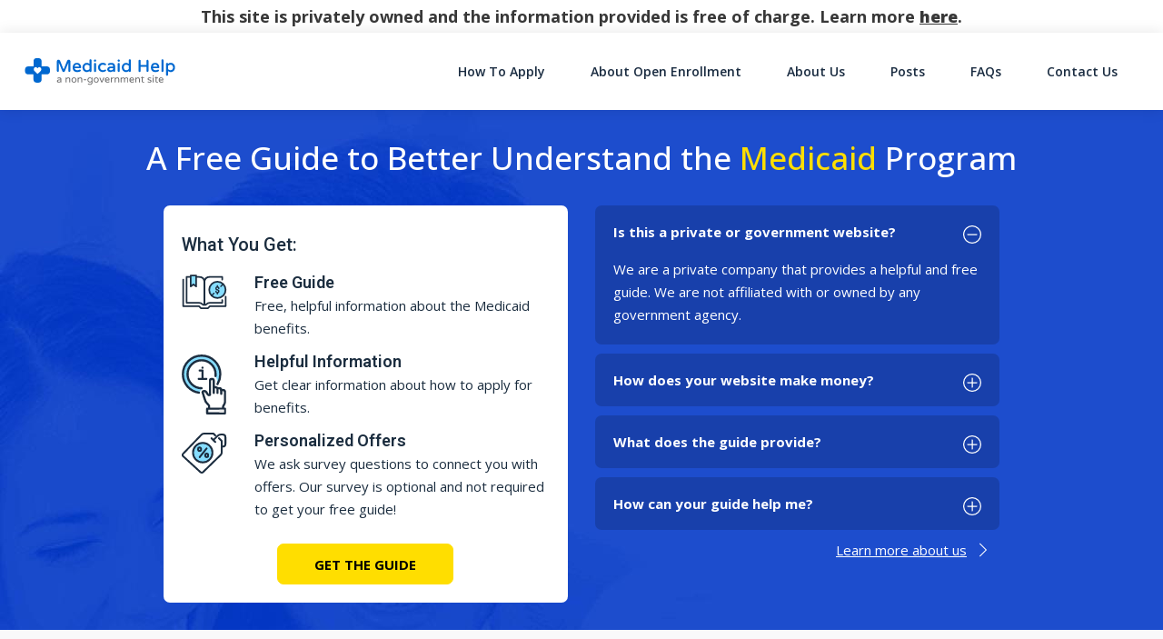

--- FILE ---
content_type: text/html; charset=UTF-8
request_url: https://medicaid-help.org/
body_size: 13008
content:
<!DOCTYPE html>
<html lang="en-US">
<head>
		<meta charset="UTF-8">
	<meta name="viewport" content="width=device-width, initial-scale=1, shrink-to-fit=no">
	<link rel="profile" href="http://gmpg.org/xfn/11">
	<meta name='robots' content='index, follow, max-image-preview:large, max-snippet:-1, max-video-preview:-1' />
	<style>img:is([sizes="auto" i], [sizes^="auto," i]) { contain-intrinsic-size: 3000px 1500px }</style>
	<link rel="preconnect" href="https://fonts.googleapis.com" crossorigin="anonymous"><link rel="preconnect" href="https://fonts.gstatic.com" crossorigin="anonymous">
	<!-- This site is optimized with the Yoast SEO plugin v26.4 - https://yoast.com/wordpress/plugins/seo/ -->
	<title>Learn About Medicaid | medicaid-help.org</title>
	<meta name="description" content="Learn about Medicaid requirements, application steps and coverage. Learn more about the Medicaid program with our free guide!" />
	<link rel="canonical" href="https://medicaid-help.org/" />
	<meta property="og:locale" content="en_US" />
	<meta property="og:type" content="website" />
	<meta property="og:title" content="Learn About Medicaid | medicaid-help.org" />
	<meta property="og:description" content="Learn about Medicaid requirements, application steps and coverage. Learn more about the Medicaid program with our free guide!" />
	<meta property="og:url" content="https://medicaid-help.org/" />
	<meta property="og:site_name" content="Medicaid-help.org" />
	<meta property="article:modified_time" content="2023-12-11T19:47:33+00:00" />
	<meta property="og:image" content="https://cdn.medicaid-help.org/wp-content/uploads/sites/147/2019/11/smedicaid-home.jpg" />
	<meta property="og:image:width" content="1024" />
	<meta property="og:image:height" content="768" />
	<meta property="og:image:type" content="image/jpeg" />
	<meta name="twitter:card" content="summary_large_image" />
	<script type="application/ld+json" class="yoast-schema-graph">{"@context":"https://schema.org","@graph":[{"@type":"WebPage","@id":"https://medicaid-help.org/","url":"https://medicaid-help.org/","name":"Learn About Medicaid | medicaid-help.org","isPartOf":{"@id":"https://medicaid-help.org/#website"},"about":{"@id":"https://medicaid-help.org/#organization"},"primaryImageOfPage":{"@id":"https://medicaid-help.org/#primaryimage"},"image":{"@id":"https://medicaid-help.org/#primaryimage"},"thumbnailUrl":"https://cdn.medicaid-help.org/wp-content/uploads/sites/147/2019/11/smedicaid-home.jpg","datePublished":"2020-03-02T13:55:57+00:00","dateModified":"2023-12-11T19:47:33+00:00","description":"Learn about Medicaid requirements, application steps and coverage. Learn more about the Medicaid program with our free guide!","breadcrumb":{"@id":"https://medicaid-help.org/#breadcrumb"},"inLanguage":"en-US","potentialAction":[{"@type":"ReadAction","target":["https://medicaid-help.org/"]}]},{"@type":"ImageObject","inLanguage":"en-US","@id":"https://medicaid-help.org/#primaryimage","url":"https://cdn.medicaid-help.org/wp-content/uploads/sites/147/2019/11/smedicaid-home.jpg","contentUrl":"https://cdn.medicaid-help.org/wp-content/uploads/sites/147/2019/11/smedicaid-home.jpg","width":1024,"height":768,"caption":"Medicaid Help"},{"@type":"BreadcrumbList","@id":"https://medicaid-help.org/#breadcrumb","itemListElement":[{"@type":"ListItem","position":1,"name":"Home"}]},{"@type":"WebSite","@id":"https://medicaid-help.org/#website","url":"https://medicaid-help.org/","name":"Medicaid-help.org","description":"My Medicaid Help","publisher":{"@id":"https://medicaid-help.org/#organization"},"potentialAction":[{"@type":"SearchAction","target":{"@type":"EntryPoint","urlTemplate":"https://medicaid-help.org/?s={search_term_string}"},"query-input":{"@type":"PropertyValueSpecification","valueRequired":true,"valueName":"search_term_string"}}],"inLanguage":"en-US"},{"@type":"Organization","@id":"https://medicaid-help.org/#organization","name":"Medicaid-help.org","url":"https://medicaid-help.org/","logo":{"@type":"ImageObject","inLanguage":"en-US","@id":"https://medicaid-help.org/#/schema/logo/image/","url":"https://cdn.medicaid-help.org/wp-content/uploads/sites/147/2020/03/medicaid-help_logo-1.svg","contentUrl":"https://cdn.medicaid-help.org/wp-content/uploads/sites/147/2020/03/medicaid-help_logo-1.svg","caption":"Medicaid-help.org"},"image":{"@id":"https://medicaid-help.org/#/schema/logo/image/"}}]}</script>
	<!-- / Yoast SEO plugin. -->


<link rel='dns-prefetch' href='//cdn.medicaid-help.org' />
<link rel='dns-prefetch' href='//vector.techopg.com' />
<link rel='dns-prefetch' href='//medicaid-help.org' />
<link rel='dns-prefetch' href='//fonts.googleapis.com' />
<link rel='dns-prefetch' href='//freemium-prod-assets.s3.amazonaws.com' />
<link rel="alternate" type="application/rss+xml" title="Medicaid-help.org &raquo; Feed" href="https://medicaid-help.org/feed/" />
<link rel="alternate" type="application/rss+xml" title="Medicaid-help.org &raquo; Comments Feed" href="https://medicaid-help.org/comments/feed/" />
<!-- medicaid-help.org is managing ads with Advanced Ads --><script id="medic-ready">
			window.advanced_ads_ready=function(e,a){a=a||"complete";var d=function(e){return"interactive"===a?"loading"!==e:"complete"===e};d(document.readyState)?e():document.addEventListener("readystatechange",(function(a){d(a.target.readyState)&&e()}),{once:"interactive"===a})},window.advanced_ads_ready_queue=window.advanced_ads_ready_queue||[];		</script>
		<link rel='stylesheet' crossorigin='anonymous' id='gf-open-sans-css' href='https://fonts.googleapis.com/css2?family=Open+Sans:ital,wght@0,300..800;1,300..800&#038;display=swap' type='text/css' media='all' />
<link rel='stylesheet' crossorigin='anonymous' id='gf-roboto-css' href='https://fonts.googleapis.com/css2?family=Roboto:ital,wght@0,100..900;1,100..900&#038;display=swap' type='text/css' media='all' />
<style id='classic-theme-styles-inline-css' type='text/css'>
/*! This file is auto-generated */
.wp-block-button__link{color:#fff;background-color:#32373c;border-radius:9999px;box-shadow:none;text-decoration:none;padding:calc(.667em + 2px) calc(1.333em + 2px);font-size:1.125em}.wp-block-file__button{background:#32373c;color:#fff;text-decoration:none}
</style>
<style id='global-styles-inline-css' type='text/css'>
:root{--wp--preset--aspect-ratio--square: 1;--wp--preset--aspect-ratio--4-3: 4/3;--wp--preset--aspect-ratio--3-4: 3/4;--wp--preset--aspect-ratio--3-2: 3/2;--wp--preset--aspect-ratio--2-3: 2/3;--wp--preset--aspect-ratio--16-9: 16/9;--wp--preset--aspect-ratio--9-16: 9/16;--wp--preset--color--black: #000000;--wp--preset--color--cyan-bluish-gray: #abb8c3;--wp--preset--color--white: #ffffff;--wp--preset--color--pale-pink: #f78da7;--wp--preset--color--vivid-red: #cf2e2e;--wp--preset--color--luminous-vivid-orange: #ff6900;--wp--preset--color--luminous-vivid-amber: #fcb900;--wp--preset--color--light-green-cyan: #7bdcb5;--wp--preset--color--vivid-green-cyan: #00d084;--wp--preset--color--pale-cyan-blue: #8ed1fc;--wp--preset--color--vivid-cyan-blue: #0693e3;--wp--preset--color--vivid-purple: #9b51e0;--wp--preset--color--accent: var(--teal);--wp--preset--color--primary: var(--primary);--wp--preset--color--secondary: var(--secondary);--wp--preset--color--subtle-background: var(--light);--wp--preset--color--background: #ffffff;--wp--preset--gradient--vivid-cyan-blue-to-vivid-purple: linear-gradient(135deg,rgba(6,147,227,1) 0%,rgb(155,81,224) 100%);--wp--preset--gradient--light-green-cyan-to-vivid-green-cyan: linear-gradient(135deg,rgb(122,220,180) 0%,rgb(0,208,130) 100%);--wp--preset--gradient--luminous-vivid-amber-to-luminous-vivid-orange: linear-gradient(135deg,rgba(252,185,0,1) 0%,rgba(255,105,0,1) 100%);--wp--preset--gradient--luminous-vivid-orange-to-vivid-red: linear-gradient(135deg,rgba(255,105,0,1) 0%,rgb(207,46,46) 100%);--wp--preset--gradient--very-light-gray-to-cyan-bluish-gray: linear-gradient(135deg,rgb(238,238,238) 0%,rgb(169,184,195) 100%);--wp--preset--gradient--cool-to-warm-spectrum: linear-gradient(135deg,rgb(74,234,220) 0%,rgb(151,120,209) 20%,rgb(207,42,186) 40%,rgb(238,44,130) 60%,rgb(251,105,98) 80%,rgb(254,248,76) 100%);--wp--preset--gradient--blush-light-purple: linear-gradient(135deg,rgb(255,206,236) 0%,rgb(152,150,240) 100%);--wp--preset--gradient--blush-bordeaux: linear-gradient(135deg,rgb(254,205,165) 0%,rgb(254,45,45) 50%,rgb(107,0,62) 100%);--wp--preset--gradient--luminous-dusk: linear-gradient(135deg,rgb(255,203,112) 0%,rgb(199,81,192) 50%,rgb(65,88,208) 100%);--wp--preset--gradient--pale-ocean: linear-gradient(135deg,rgb(255,245,203) 0%,rgb(182,227,212) 50%,rgb(51,167,181) 100%);--wp--preset--gradient--electric-grass: linear-gradient(135deg,rgb(202,248,128) 0%,rgb(113,206,126) 100%);--wp--preset--gradient--midnight: linear-gradient(135deg,rgb(2,3,129) 0%,rgb(40,116,252) 100%);--wp--preset--font-size--small: 13px;--wp--preset--font-size--medium: 20px;--wp--preset--font-size--large: 36px;--wp--preset--font-size--x-large: 42px;--wp--preset--spacing--20: 0.44rem;--wp--preset--spacing--30: 0.67rem;--wp--preset--spacing--40: 1rem;--wp--preset--spacing--50: 1.5rem;--wp--preset--spacing--60: 2.25rem;--wp--preset--spacing--70: 3.38rem;--wp--preset--spacing--80: 5.06rem;--wp--preset--shadow--natural: 6px 6px 9px rgba(0, 0, 0, 0.2);--wp--preset--shadow--deep: 12px 12px 50px rgba(0, 0, 0, 0.4);--wp--preset--shadow--sharp: 6px 6px 0px rgba(0, 0, 0, 0.2);--wp--preset--shadow--outlined: 6px 6px 0px -3px rgba(255, 255, 255, 1), 6px 6px rgba(0, 0, 0, 1);--wp--preset--shadow--crisp: 6px 6px 0px rgba(0, 0, 0, 1);}:where(.is-layout-flex){gap: 0.5em;}:where(.is-layout-grid){gap: 0.5em;}body .is-layout-flex{display: flex;}.is-layout-flex{flex-wrap: wrap;align-items: center;}.is-layout-flex > :is(*, div){margin: 0;}body .is-layout-grid{display: grid;}.is-layout-grid > :is(*, div){margin: 0;}:where(.wp-block-columns.is-layout-flex){gap: 2em;}:where(.wp-block-columns.is-layout-grid){gap: 2em;}:where(.wp-block-post-template.is-layout-flex){gap: 1.25em;}:where(.wp-block-post-template.is-layout-grid){gap: 1.25em;}.has-black-color{color: var(--wp--preset--color--black) !important;}.has-cyan-bluish-gray-color{color: var(--wp--preset--color--cyan-bluish-gray) !important;}.has-white-color{color: var(--wp--preset--color--white) !important;}.has-pale-pink-color{color: var(--wp--preset--color--pale-pink) !important;}.has-vivid-red-color{color: var(--wp--preset--color--vivid-red) !important;}.has-luminous-vivid-orange-color{color: var(--wp--preset--color--luminous-vivid-orange) !important;}.has-luminous-vivid-amber-color{color: var(--wp--preset--color--luminous-vivid-amber) !important;}.has-light-green-cyan-color{color: var(--wp--preset--color--light-green-cyan) !important;}.has-vivid-green-cyan-color{color: var(--wp--preset--color--vivid-green-cyan) !important;}.has-pale-cyan-blue-color{color: var(--wp--preset--color--pale-cyan-blue) !important;}.has-vivid-cyan-blue-color{color: var(--wp--preset--color--vivid-cyan-blue) !important;}.has-vivid-purple-color{color: var(--wp--preset--color--vivid-purple) !important;}.has-black-background-color{background-color: var(--wp--preset--color--black) !important;}.has-cyan-bluish-gray-background-color{background-color: var(--wp--preset--color--cyan-bluish-gray) !important;}.has-white-background-color{background-color: var(--wp--preset--color--white) !important;}.has-pale-pink-background-color{background-color: var(--wp--preset--color--pale-pink) !important;}.has-vivid-red-background-color{background-color: var(--wp--preset--color--vivid-red) !important;}.has-luminous-vivid-orange-background-color{background-color: var(--wp--preset--color--luminous-vivid-orange) !important;}.has-luminous-vivid-amber-background-color{background-color: var(--wp--preset--color--luminous-vivid-amber) !important;}.has-light-green-cyan-background-color{background-color: var(--wp--preset--color--light-green-cyan) !important;}.has-vivid-green-cyan-background-color{background-color: var(--wp--preset--color--vivid-green-cyan) !important;}.has-pale-cyan-blue-background-color{background-color: var(--wp--preset--color--pale-cyan-blue) !important;}.has-vivid-cyan-blue-background-color{background-color: var(--wp--preset--color--vivid-cyan-blue) !important;}.has-vivid-purple-background-color{background-color: var(--wp--preset--color--vivid-purple) !important;}.has-black-border-color{border-color: var(--wp--preset--color--black) !important;}.has-cyan-bluish-gray-border-color{border-color: var(--wp--preset--color--cyan-bluish-gray) !important;}.has-white-border-color{border-color: var(--wp--preset--color--white) !important;}.has-pale-pink-border-color{border-color: var(--wp--preset--color--pale-pink) !important;}.has-vivid-red-border-color{border-color: var(--wp--preset--color--vivid-red) !important;}.has-luminous-vivid-orange-border-color{border-color: var(--wp--preset--color--luminous-vivid-orange) !important;}.has-luminous-vivid-amber-border-color{border-color: var(--wp--preset--color--luminous-vivid-amber) !important;}.has-light-green-cyan-border-color{border-color: var(--wp--preset--color--light-green-cyan) !important;}.has-vivid-green-cyan-border-color{border-color: var(--wp--preset--color--vivid-green-cyan) !important;}.has-pale-cyan-blue-border-color{border-color: var(--wp--preset--color--pale-cyan-blue) !important;}.has-vivid-cyan-blue-border-color{border-color: var(--wp--preset--color--vivid-cyan-blue) !important;}.has-vivid-purple-border-color{border-color: var(--wp--preset--color--vivid-purple) !important;}.has-vivid-cyan-blue-to-vivid-purple-gradient-background{background: var(--wp--preset--gradient--vivid-cyan-blue-to-vivid-purple) !important;}.has-light-green-cyan-to-vivid-green-cyan-gradient-background{background: var(--wp--preset--gradient--light-green-cyan-to-vivid-green-cyan) !important;}.has-luminous-vivid-amber-to-luminous-vivid-orange-gradient-background{background: var(--wp--preset--gradient--luminous-vivid-amber-to-luminous-vivid-orange) !important;}.has-luminous-vivid-orange-to-vivid-red-gradient-background{background: var(--wp--preset--gradient--luminous-vivid-orange-to-vivid-red) !important;}.has-very-light-gray-to-cyan-bluish-gray-gradient-background{background: var(--wp--preset--gradient--very-light-gray-to-cyan-bluish-gray) !important;}.has-cool-to-warm-spectrum-gradient-background{background: var(--wp--preset--gradient--cool-to-warm-spectrum) !important;}.has-blush-light-purple-gradient-background{background: var(--wp--preset--gradient--blush-light-purple) !important;}.has-blush-bordeaux-gradient-background{background: var(--wp--preset--gradient--blush-bordeaux) !important;}.has-luminous-dusk-gradient-background{background: var(--wp--preset--gradient--luminous-dusk) !important;}.has-pale-ocean-gradient-background{background: var(--wp--preset--gradient--pale-ocean) !important;}.has-electric-grass-gradient-background{background: var(--wp--preset--gradient--electric-grass) !important;}.has-midnight-gradient-background{background: var(--wp--preset--gradient--midnight) !important;}.has-small-font-size{font-size: var(--wp--preset--font-size--small) !important;}.has-medium-font-size{font-size: var(--wp--preset--font-size--medium) !important;}.has-large-font-size{font-size: var(--wp--preset--font-size--large) !important;}.has-x-large-font-size{font-size: var(--wp--preset--font-size--x-large) !important;}
:where(.wp-block-post-template.is-layout-flex){gap: 1.25em;}:where(.wp-block-post-template.is-layout-grid){gap: 1.25em;}
:where(.wp-block-columns.is-layout-flex){gap: 2em;}:where(.wp-block-columns.is-layout-grid){gap: 2em;}
:root :where(.wp-block-pullquote){font-size: 1.5em;line-height: 1.6;}
</style>
<style id='dominant-color-styles-inline-css' type='text/css'>
img[data-dominant-color]:not(.has-transparency) { background-color: var(--dominant-color); }
</style>
<link rel='stylesheet' id='Infinity-style-css' href='https://cdn.medicaid-help.org/wp-content/themes/wp_infinity_theme/dist/assets/css/bundle.84e8aafda225d9e285ae.css?ver=0.0.1497' type='text/css' media='all' />
<style id='infinity-critical-inline-css' type='text/css'>
.faqs .card{background-color:rgba(0,0,0,.17)}.faqs .card:not(:last-child){margin-bottom:1rem}.faqs .card__header button,.faqs .card__header button:active,.faqs .card__header button:focus,.faqs .card__header button:hover{border:none;color:#fff;font-size:24px;font-size:1.5rem;font-weight:700;padding:2rem 4.5rem 2rem 2rem;text-align:left;text-decoration:none;text-transform:none;white-space:normal;width:100%}.faqs .card__header button:after{background-image:url('data:image/svg+xml;charset=utf-8,<svg class="bi bi-dash-circle" width="1em" height="1em" viewBox="0 0 16 16" fill="%23fff" xmlns="http://www.w3.org/2000/svg"><path fill-rule="evenodd" d="M8 15A7 7 0 108 1a7 7 0 000 14zm0 1A8 8 0 108 0a8 8 0 000 16z"/><path fill-rule="evenodd" d="M3.5 8a.5.5 0 01.5-.5h8a.5.5 0 010 1H4a.5.5 0 01-.5-.5z"/></svg>');background-repeat:no-repeat;background-size:2rem 2rem;background-position:50%;content:"";height:32px;height:2rem;width:32px;width:2rem;display:inline-block;position:absolute;right:32px;right:2rem;top:35.2px;top:2.2rem}.faqs .card__header button.collapsed:active:after,.faqs .card__header button.collapsed:after,.faqs .card__header button.collapsed:focus:after,.faqs .card__header button.collapsed:hover:after{background-image:url('data:image/svg+xml;charset=utf-8,<svg class="bi bi-plus-circle" width="1em" height="1em" viewBox="0 0 16 16" fill="%23fff" xmlns="http://www.w3.org/2000/svg"><path fill-rule="evenodd" d="M8 3.5a.5.5 0 01.5.5v4a.5.5 0 01-.5.5H4a.5.5 0 010-1h3.5V4a.5.5 0 01.5-.5z"/><path fill-rule="evenodd" d="M7.5 8a.5.5 0 01.5-.5h4a.5.5 0 010 1H8.5V12a.5.5 0 01-1 0V8z"/><path fill-rule="evenodd" d="M8 15A7 7 0 108 1a7 7 0 000 14zm0 1A8 8 0 108 0a8 8 0 000 16z"/></svg>');background-repeat:no-repeat;background-size:2rem 2rem;background-position:50%;content:"";height:32px;height:2rem;width:32px;width:2rem}.faqs .card__body{border-radius:0 0 .7rem .7rem;line-height:1.67;margin-bottom:2rem;padding:0 2rem}.faqs .card__body,.faqs .card__link{color:#fff;font-size:24px;font-size:1.5rem}.faqs .card__link:after{background-image:url('data:image/svg+xml;charset=utf-8,<svg width="1em" height="1em" viewBox="0 0 16 16" class="bi bi-chevron-right" fill="%23fff" xmlns="http://www.w3.org/2000/svg"><path fill-rule="evenodd" d="M4.646 1.646a.5.5 0 01.708 0l6 6a.5.5 0 010 .708l-6 6a.5.5 0 01-.708-.708L10.293 8 4.646 2.354a.5.5 0 010-.708z"/></svg>');background-repeat:no-repeat;background-size:1.8rem 3.6rem;background-position:50%;content:"";height:28.8px;height:1.8rem;width:57.6px;width:3.6rem;display:inline-block;position:relative;top:3px}

.hero-with-path{background-color:#1d4dcd;background-position:0 50%;background-repeat:no-repeat;background-size:cover}.hero-with-path__title{color:#fff;font-weight:500;text-align:center}.hero-with-path__title span{color:#ffde00}@media (max-width:991.98px){.hero-with-path__article-image{margin-bottom:1rem}}.hero-with-path__article-title{color:#fff;font-size:38.4px;font-size:2.4rem}@media (max-width:767.98px){.hero-with-path__article-title{font-size:27.2px;font-size:1.7rem;text-align:left}}

.what-you-get{background-color:#fff;padding:1rem 2rem 0!important}.what-you-get__text{font-size:32px;font-size:2rem;margin-bottom:2rem;margin-top:2rem}.what-you-get__item{background-repeat:no-repeat;background-position:0 0;background-size:5rem;padding-left:8rem}.what-you-get__item-title{font-size:28.8px;font-size:1.8rem;line-height:27.2px;line-height:1.7rem;font-weight:600}@media (max-width:767.98px){.what-you-get__sticky{background:rgba(16,81,212,0);background:linear-gradient(180deg,hsla(0,0%,100%,0) 0,#fff);filter:progid:dximagetransform.microsoft.gradient(startColorstr="#fff",endColorstr="#fff",GradientType=0);bottom:0;margin:0 -20px;position:-webkit-sticky;position:sticky}}

</style>
<script type="text/javascript" src="https://vector.techopg.com/vector.js?_=0.245.0" id="WP Vector Plugin-js" async="async" data-wp-strategy="async"></script>
<script type="text/javascript" src="https://cdn.medicaid-help.org/wp-includes/js/jquery/jquery.min.js?ver=3.7.1" id="jquery-core-js"></script>
<script type="text/javascript" src="https://cdn.medicaid-help.org/wp-includes/js/jquery/jquery-migrate.min.js?ver=3.4.1" id="jquery-migrate-js"></script>
<script type="text/javascript" id="advanced-ads-advanced-js-js-extra">
/* <![CDATA[ */
var advads_options = {"blog_id":"147","privacy":{"enabled":false,"state":"not_needed"}};
/* ]]> */
</script>
<script type="text/javascript" src="https://cdn.medicaid-help.org/wp-content/plugins/advanced-ads/public/assets/js/advanced.min.js?ver=1.33.2" id="advanced-ads-advanced-js-js"></script>
<link rel="https://api.w.org/" href="https://medicaid-help.org/wp-json/" /><link rel="alternate" title="JSON" type="application/json" href="https://medicaid-help.org/wp-json/wp/v2/pages/2527" /><link rel="EditURI" type="application/rsd+xml" title="RSD" href="https://medicaid-help.org/xmlrpc.php?rsd" />
<meta name="generator" content="WordPress 6.8.1" />
<link rel='shortlink' href='https://medicaid-help.org/' />
<link rel="alternate" title="oEmbed (JSON)" type="application/json+oembed" href="https://medicaid-help.org/wp-json/oembed/1.0/embed?url=https%3A%2F%2Fmedicaid-help.org%2F" />
<link rel="alternate" title="oEmbed (XML)" type="text/xml+oembed" href="https://medicaid-help.org/wp-json/oembed/1.0/embed?url=https%3A%2F%2Fmedicaid-help.org%2F&#038;format=xml" />
<meta name="generator" content="dominant-color-images 1.2.0">

<script type="text/plain" class="optanon-category-C0004" >
function push_session() {
	let sessionUUID = document.cookie.replace(/(?:(?:^|.*;\s*)uuid\s*\=\s*([^;]*).*$)|^.*$/, "$1");
	if ( sessionUUID && 'undefined' !== typeof setSessionId) {
		setSessionId(sessionUUID);
	}
}

( function( document, window ) {
	const script  = document.createElement( 'script' );
	script.type   = 'text/javascript';
	script.id     = 'push-notifications-opt';
	script.src    = 'https://trk-instructior.com/scripts/push/script/z0gr1nodx9?url=' + encodeURI( self.location.hostname );
	script.onload = function() {
		if( 'undefined' !== typeof push_init ) {
			push_init();
		}

		if( 'undefined' !== typeof push_session ) {
			push_session();
		}

		if( 'undefined' !== typeof push_subscribe ) {
			push_subscribe();
		}
	};
	document.getElementsByTagName( 'head' )[0].appendChild( script );
}( document, window ) );
</script>
<script type='text/javascript' charset='UTF-8' src='https://cdn.cookielaw.org/consent/7bd3707f-a5b2-4d62-a781-70693cbe1a82/OtAutoBlock.js'></script><script type='text/javascript' charset='UTF-8' src='https://cdn.cookielaw.org/scripttemplates/otSDKStub.js' data-domain-script='7bd3707f-a5b2-4d62-a781-70693cbe1a82'></script><script type='text/javascript'> function OptanonWrapper() { } </script>	<!-- Google Tag Manager -->
	<script>(function(w,d,s,l,i){w[l]=w[l]||[];w[l].push({'gtm.start':
		new Date().getTime(),event:'gtm.js'});var f=d.getElementsByTagName(s)[0],
		j=d.createElement(s),dl=l!='dataLayer'?'&l='+l:'';j.async=true;j.src=
		'https://www.googletagmanager.com/gtm.js?id='+i+dl;f.parentNode.insertBefore(j,f);
		})(window,document,'script','dataLayer','GTM-NLZCSGH');
	</script>
	<!-- End Google Tag Manager -->
	<meta name="generator" content="performance-lab 4.0.0; plugins: dominant-color-images, webp-uploads">
<meta name="generator" content="webp-uploads 2.6.0">
<script type="text/javascript">
		var advadsCfpQueue = [];
		var advadsCfpAd = function( adID ){
			if ( 'undefined' == typeof advadsProCfp ) { advadsCfpQueue.push( adID ) } else { advadsProCfp.addElement( adID ) }
		};
		</script>
		<meta name="mobile-web-app-capable" content="yes">
<meta name="apple-mobile-web-app-capable" content="yes">
<meta name="apple-mobile-web-app-title" content="Medicaid-help.org - My Medicaid Help">
<style>:root {--header_logo_desktop_width: 170px;--header_logo_mobile_width: 170px;--footer_logo_desktop_width: 170px;--footer_logo_mobile_width: 170px;} </style><link rel="icon" href="https://cdn.medicaid-help.org/wp-content/uploads/sites/147/2019/08/cropped-Medicaid-Help_Icon-80x80.png" sizes="32x32" />
<link rel="icon" href="https://cdn.medicaid-help.org/wp-content/uploads/sites/147/2019/08/cropped-Medicaid-Help_Icon-300x300.png" sizes="192x192" />
<link rel="apple-touch-icon" href="https://cdn.medicaid-help.org/wp-content/uploads/sites/147/2019/08/cropped-Medicaid-Help_Icon-300x300.png" />
<meta name="msapplication-TileImage" content="https://cdn.medicaid-help.org/wp-content/uploads/sites/147/2019/08/cropped-Medicaid-Help_Icon-300x300.png" />
</head>

<body class="home wp-singular page-template page-template-page-templates page-template-g-home-freemium-page page-template-page-templatesg-home-freemium-page-php page page-id-2527 wp-custom-logo wp-embed-responsive wp-theme-wp_infinity_theme vertical-search theme-default aa-prefix-medic-" itemscope itemtype="http://schema.org/WebSite">
	<!-- Google Tag Manager (noscript) -->
    <noscript>
      <iframe src="https://www.googletagmanager.com/ns.html?id=GTM-NLZCSGH" height="0" width="0" style="display:none;visibility:hidden"></iframe>
    </noscript>
    <!-- End Google Tag Manager (noscript) -->
<div class="site d-flex flex-column" id="page">
	<div id="op-compliance-plugin-top-disclaimer" class="top-disclaimer text-center post-slide-hide"><p class="mb-0">This site is privately owned and the information provided is free of charge. Learn more <a href="/about-us/" target="_blank">here</a>.</p></div>
<header class="site-header">
	<div id="wrapper-navbar">
		<nav
			id="main-nav"
			class="site-header__navbar navbar navbar-expand-md navbar-light home"
			aria-labelledby="main-nav-label">
			<h2 id="main-nav-label" class="sr-only">
				Main Navigation			</h2>

			<div class="container site-header__custom-container">

				<a href="https://medicaid-help.org/" class="site-header__custom-logo-link custom-logo-link" rel="home" aria-current="page"><img src="https://cdn.medicaid-help.org/wp-content/uploads/sites/147/2020/03/medicaid-help_logo-1.svg" class="site-header__custom-logo custom-logo" alt="Medicaid-help.org" decoding="async" /></a>
				<button class="
					site-header__toggler
					navbar-toggler
					collapsed
					post-slide-hide"
					type="button"
					data-toggle="collapse"
					data-target="#navbarNavDropdown"
					aria-controls="navbarNavDropdown"
					aria-expanded="false"
					aria-label="Toggle navigation"
				>
					<span class="navbar-toggler-icon icon"></span>
				</button>

				<!-- The WordPress Menu goes here -->
				<div id="navbarNavDropdown" class="collapse navbar-collapse order-3 order-md-2 post-slide-hide"><ul id="main-menu" class="site-header__main-menu navbar-nav ml-auto"><li itemscope="itemscope" itemtype="https://www.schema.org/SiteNavigationElement" id="menu-item-9414" class="menu-item menu-item-type-post_type menu-item-object-page menu-item-9414 nav-item"><a title="How To Apply" href="https://medicaid-help.org/programs/" class="nav-link">How To Apply</a></li>
<li itemscope="itemscope" itemtype="https://www.schema.org/SiteNavigationElement" id="menu-item-9415" class="menu-item menu-item-type-post_type menu-item-object-page menu-item-9415 nav-item"><a title="About Open Enrollment" href="https://medicaid-help.org/health-care-open-enrollment/" class="nav-link">About Open Enrollment</a></li>
<li itemscope="itemscope" itemtype="https://www.schema.org/SiteNavigationElement" id="menu-item-9417" class="menu-item menu-item-type-post_type menu-item-object-page menu-item-9417 nav-item"><a title="About Us" href="https://medicaid-help.org/about-us/" class="nav-link">About Us</a></li>
<li itemscope="itemscope" itemtype="https://www.schema.org/SiteNavigationElement" id="menu-item-9419" class="menu-item menu-item-type-post_type menu-item-object-page menu-item-9419 nav-item"><a title="Posts" href="https://medicaid-help.org/articles/" class="nav-link">Posts</a></li>
<li itemscope="itemscope" itemtype="https://www.schema.org/SiteNavigationElement" id="menu-item-10832" class="menu-item menu-item-type-post_type menu-item-object-page menu-item-10832 nav-item"><a title="FAQs" href="https://medicaid-help.org/faqs/" class="nav-link">FAQs</a></li>
<li itemscope="itemscope" itemtype="https://www.schema.org/SiteNavigationElement" id="menu-item-10833" class="menu-item menu-item-type-post_type menu-item-object-page menu-item-10833 nav-item"><a title="Contact Us" href="https://medicaid-help.org/contact-us/" class="nav-link">Contact Us</a></li>
</ul></div>							</div><!-- .container -->
		</nav><!-- .site-navigation -->
	</div><!-- #wrapper-navbar end -->
</header><!-- .site-header -->

<div class="wrapper" id="full-width-page-wrapper">

	<div class="container" id="content">

		
<style type="text/css">
	#hero-with-path {
		background: url( https://medicaid-help.org/wp-content/themes/wp_infinity_theme/dist/assets/images/affiliates/hero_default.jpg )	}
</style>

<section id="hero-with-path" class="hero-with-path alignfull px-3">
	<div class="container">
		<div class="row">
			<div class="col-12">
				<h1 class="hero-with-path__title my-3 my-lg-5">
					A Free Guide to Better Understand the <span>Medicaid</span> Program				</h1>
			</div>
		</div>
		<div class="row">
			<div class="col-12 col-lg-5 offset-lg-1">
				<section class="what-you-get mb-5 rounded">
	<div class="row">
		<div class="col">
			<h4 class="what-you-get__text">What You Get:</h4>
		</div>
	</div>

			<div class="row">
			<div class="col">
				<div class="what-you-get__item" style="background-image: url('https://medicaid-help.org/wp-content/themes/wp_infinity_theme/dist/assets/images/services-01.svg');">
					<h5 class="what-you-get__item-title mb-2">Free Guide</h5>
					<p class="what-you-get__item-description">Free, helpful information about the Medicaid benefits.</p>
				</div>
			</div>
		</div>
				<div class="row">
			<div class="col">
				<div class="what-you-get__item" style="background-image: url('https://medicaid-help.org/wp-content/themes/wp_infinity_theme/dist/assets/images/services-02.svg');">
					<h5 class="what-you-get__item-title mb-2">Helpful Information</h5>
					<p class="what-you-get__item-description">Get clear information about how to apply for benefits.</p>
				</div>
			</div>
		</div>
				<div class="row">
			<div class="col">
				<div class="what-you-get__item" style="background-image: url('https://medicaid-help.org/wp-content/themes/wp_infinity_theme/dist/assets/images/services-03.svg');">
					<h5 class="what-you-get__item-title mb-2">Personalized Offers</h5>
					<p class="what-you-get__item-description">We ask survey questions to connect you with offers. Our survey is optional and not required to get your free guide!</p>
				</div>
			</div>
		</div>
			<div class="what-you-get__sticky py-3 rounded">
		<div class="row">
			<div class="col text-center">
				<a href="https://medicaid-help.org/programs/" class="btn btn-primary btn-sm mb-3">Get the Guide</a>			</div>
		</div>
	</div>
</section>
			</div>
			<div class="col-12 col-lg-5">
					<section class="faqs d-flex flex-column justify-content-top mb-3 h-100">
		<div id="accordion">
								<div class="card border-0">
						<div class="card__header" id="headingOne">
							<button class="btn btn-link
														" data-toggle="collapse" data-target="#collapse-0" aria-expanded="true" aria-controls="collapse-0">
								Is this a private or government website?							</button>
						</div>
						<div id="collapse-0" class="collapse
														show						" aria-labelledby="headingOne" data-parent="#accordion">
							<p class="card__body">
								We are a private company that provides a helpful and free guide. We are not affiliated with or owned by any government agency.							</p>
						</div>
					</div>
							<div class="card border-0">
						<div class="card__header" id="headingOne">
							<button class="btn btn-link
							collapsed							" data-toggle="collapse" data-target="#collapse-1" aria-expanded="true" aria-controls="collapse-1">
								How does your website make money?							</button>
						</div>
						<div id="collapse-1" class="collapse
																				" aria-labelledby="headingOne" data-parent="#accordion">
							<p class="card__body">
								We provide our guide to you for free. To do this, we finance our website through ads and advertising partners. Many of our users allow us to share some of their information with our marketing partners so they can send them offers of their interest.							</p>
						</div>
					</div>
							<div class="card border-0">
						<div class="card__header" id="headingOne">
							<button class="btn btn-link
							collapsed							" data-toggle="collapse" data-target="#collapse-2" aria-expanded="true" aria-controls="collapse-2">
								What does the guide provide?							</button>
						</div>
						<div id="collapse-2" class="collapse
																				" aria-labelledby="headingOne" data-parent="#accordion">
							<p class="card__body">
								Our free guide provides information about requirements and how to seek benefits in a way that is clear and easy to understand. We’ve gathered important information from several other places and put it together in one place.							</p>
						</div>
					</div>
							<div class="card border-0">
						<div class="card__header" id="headingOne">
							<button class="btn btn-link
							collapsed							" data-toggle="collapse" data-target="#collapse-3" aria-expanded="true" aria-controls="collapse-3">
								How can your guide help me?							</button>
						</div>
						<div id="collapse-3" class="collapse
																				" aria-labelledby="headingOne" data-parent="#accordion">
							<p class="card__body">
								Our free guide helps by providing you with information about applying for benefits.							</p>
						</div>
					</div>
				</div>
		<a href="/about-us" class="card__link text-right my-3">Learn more about us</a>
	</section>
			</div>
		</div>
	</div>
</section>

		<div class="row">

			<div class="col-md-12 content-area" id="primary">

				<main class="site-main" id="main" role="main">

					
<section id="help-intro" class="help-intro alignfull px-3 pt-7 pb-4 pb-md-7">
	<div class="container">
		<div class="row">

			<div class="col-12 col-lg-5 offset-lg-1">
				<div class="row">
					<div class="col-12">
						<h5 class="help-intro__upper-title h5 text-uppercase">We Provide a Free Guide</h5>
					</div>
					<div class="col-12">
						<h3 class="help-intro__title h3">Easy access to the answers you need</h3>
					</div>
					<div class="help-intro__text col-12 mt-4">
						<b>Countless Americans across the country miss out on benefits they’re entitled to, either because they weren’t aware or because they didn’t know where to start.</b><br><br>That’s why we do what we do. You can browse our site for more information.<br><br>Here at <a href="/">medicaid-help.org</a>, our goal is to be your bridge to information. We help those seeking to apply for assistance benefits by providing them with the information they need to: understand the requirements of the program, learn about the application process and seek to get the most out of their benefits.					</div>
				</div>
			</div>

							<div class="col-12 col-lg-4 offset-lg-1">
						<section id="more-information" class="more-information rounded shadow p-4 ">
		<div class="row">
			<div class="col-12 more-information__title">
				<h3>Information You Can Find in Our Guide:</h3>
			</div>
		</div>
		<div class="row">
			<div class="col-12 more-information__text mb-5">Our free guide will help you understand the steps you have to take and how to obtain the benefits you are looking for.</div>
		</div>
		<div class="row">
			<div class="col-12 more-information__list">
									<a href="/programs/" class="btn btn-secondary btn-block btn-sm arrow">REQUIREMENTS</a>
										<a href="/medicaid-vs-medicare/" class="btn btn-secondary btn-block btn-sm arrow">HOW TO APPLY</a>
										<a href="/medicaid-managed-care-plans/" class="btn btn-secondary btn-block btn-sm arrow">BENEFITS</a>
										<a href="/what-is-medicaid/" class="btn btn-secondary btn-block btn-sm arrow">What Is Medicaid?</a>
								</div>
		</div>
			</section>
					</div>
			
		</div>
	</div>

</section>
					
<section id="about-us" class="about-us py-6">
	<div class="row">

		<div class="col-12 col-lg-5 offset-lg-1">
			<div class="row">
				<div class="col-12">
					<h3 class="about-us__title h3">Free access to our guide</h3>
				</div>
				<div class="about-us__text col-12">
					<p class="mb-4">We know how difficult it can be to navigate the application process for benefits. That’s why, as an independent and private company, we tried to make it easier to understand the process. Our free guide will help you understand the steps you have to take and how to obtain the benefits you are looking for.</p>
							<p class="mb-4"><b>How much does our guide cost? $0</b></p>
							<p>We’ve examined official online resources for federal and state governments to find answers to questions we think you may need help with.</p>				</div>
				<div class="about-us__button col-12 mt-5">
					<a href="/about-us" class="btn btn-outline-secondary btn-sm">LEARN ABOUT US</a>
				</div>
			</div>
		</div>

		<div class="col-12 col-lg-4 offset-lg-1 p-0 px-sm-4 mt-5 mt-lg-0">
			<div class="about-us__image h-100" style="background-image: url('https://medicaid-help.org/wp-content/themes/wp_infinity_theme/dist/assets/images/home/img_family.png')"></div>
		</div>

	</div>
</section>
					
<section id="we-are-here" class="we-are-here disable-auto-ads my-3 my-md-5
we-are-here__padding shadow text-center col-12 col-md-10 offset-md-1">
	<h2 class="mb-3
	h2--big	">We Provide a Free Guide</h2>

	<p class="disclaimer__text mb-5">
		Our <b>FREE</b> guide provides helpful information about how to apply for benefits. Learn more about us <a href="/about-us">here</a>.	</p>

	<div class="we-are-here__items mb-5 text-center">
		<div class="row no-gutters">
								<div class="we-are-here__item col-12 col-sm-4">
						<div class="we-are-here__wrapper">
														<div class="we-are-here__icon" style="background-image: url('https://medicaid-help.org/wp-content/themes/wp_infinity_theme/dist/assets/images/icon-1.svg'); "></div>
														<h5 class="h5">Clear &amp; Simple <br />Information</h5>
						</div>
					</div>
										<div class="we-are-here__item col-12 col-sm-4">
						<div class="we-are-here__wrapper">
														<div class="we-are-here__icon" style="background-image: url('https://medicaid-help.org/wp-content/themes/wp_infinity_theme/dist/assets/images/icon-2.svg'); "></div>
														<h5 class="h5">Free and easy <br />guide</h5>
						</div>
					</div>
										<div class="we-are-here__item col-12 col-sm-4">
						<div class="we-are-here__wrapper">
														<div class="we-are-here__icon" style="background-image: url('https://medicaid-help.org/wp-content/themes/wp_infinity_theme/dist/assets/images/icon-3.svg'); "></div>
														<h5 class="h5">Personalized <br />Offers</h5>
						</div>
					</div>
							</div>
	</div>
	<a href="https://medicaid-help.org/programs/" class="btn btn-primary btn-sm">Get the Guide</a></section>

				</main><!-- #main -->

			</div><!-- #primary -->

		</div><!-- .row end -->

	</div><!-- #content -->

</div><!-- #full-width-page-wrapper -->

  <section id="upper-footer-block" class="upper-footer-block d-none post-slide-show">
	<div class="upper-footer-block__inner">
	  <div class="container">
		<div class="upper-footer-block__text">
			<p>Want to learn about who we are? Please visit our <a href="/about-us">About Us</a>. You will receive your free guide as soon as you provide your email address. You are not required to participate in our survey, answer questions and no purchase is needed in order to get your free guide. We aren’t owned, operated or endorsed by any government agency.</p><p><b>Note:</b> You may be contacted about Medicare plan options, including by one of our licensed partners. <b>We do not offer every plan available in your area. Any information we provide is limited to those plans we do offer in your area. Please contact <a href="https://www.medicare.gov/" target="_blank">Medicare.gov</a> or 1-800-MEDICARE to get information on all of your options. See our <a href="/accessibility-and-non-discrimination-notice/" target="_blank">Accessibility & Non-Discrimination Notice.</a></b></p>		</div>
	  </div>
	</div>
  </section>

	<footer id="colophon" class="site-footer disable-auto-ads slideshow-bg-">

		<div class="container">

			<div class="row">
				<div class="col-md-4 site-footer__brand">

											<a href="https://medicaid-help.org" title="Medicaid-help.org">
							<img class="site-footer__logo" src="https://cdn.medicaid-help.org/wp-content/uploads/sites/147/2020/09/medicaid-help_logo_grey.svg" alt="Medicaid-help.org">
						</a><!-- .footer__logo -->
					
					<div class="d-none d-md-block">
						<div class="site-footer__info">Copyright &#169; 2026 My Medicaid Help</div>					</div>

				</div><!-- .site-footer__brand -->

				<div class="col-md-8">
					<div class="menu-secondary-container"><ul id="secondary-menu" class="list-unstyled site-footer__menu site-footer__menu--column"><li itemscope="itemscope" itemtype="https://www.schema.org/SiteNavigationElement" id="menu-item-736" class="menu-item menu-item-type-post_type menu-item-object-page menu-item-736 nav-item"><a title="Terms &amp; Conditions" href="https://medicaid-help.org/tc/" class="nav-link">Terms &#038; Conditions</a></li>
<li itemscope="itemscope" itemtype="https://www.schema.org/SiteNavigationElement" id="menu-item-751" class="menu-item menu-item-type-post_type menu-item-object-page menu-item-751 nav-item"><a title="Privacy Policy" href="https://medicaid-help.org/privacy/" class="nav-link">Privacy Policy</a></li>
<li itemscope="itemscope" itemtype="https://www.schema.org/SiteNavigationElement" id="menu-item-9395" class="menu-item menu-item-type-custom menu-item-object-custom menu-item-9395 nav-item"><a title="Privacy Right Request" target="_blank" rel="noopener noreferrer" href="https://opgcustomerprivacy.com/california-privacy-request/" class="nav-link">Privacy Right Request</a></li>
<li itemscope="itemscope" itemtype="https://www.schema.org/SiteNavigationElement" id="menu-item-9839" class="menu-item menu-item-type-post_type menu-item-object-page menu-item-9839 nav-item"><a title="Cookie Choices" href="https://medicaid-help.org/cookies/" class="nav-link">Cookie Choices</a></li>
<li itemscope="itemscope" itemtype="https://www.schema.org/SiteNavigationElement" id="menu-item-10813" class="menu-item menu-item-type-post_type menu-item-object-page menu-item-10813 nav-item"><a title="Accessibility &#038; Non-Discrimination Notice" href="https://medicaid-help.org/accessibility-and-non-discrimination-notice/" class="nav-link">Accessibility &#038; Non-Discrimination Notice</a></li>
<li itemscope="itemscope" itemtype="https://www.schema.org/SiteNavigationElement" id="menu-item-10816" class="menu-item menu-item-type-custom menu-item-object-custom menu-item-10816 nav-item"><a title="Marketing Partners" href="https://medicaid-help.org/marketing-partners/?refSite=medicaid-help.org" class="nav-link">Marketing Partners</a></li>
<li itemscope="itemscope" itemtype="https://www.schema.org/SiteNavigationElement" id="menu-item-10837" class="menu-item menu-item-type-post_type menu-item-object-page menu-item-10837 nav-item"><a title="E-SIGN" href="https://medicaid-help.org/e-sign/" class="nav-link">E-SIGN</a></li>
<li itemscope="itemscope" itemtype="https://www.schema.org/SiteNavigationElement" id="menu-item-10836" class="menu-item menu-item-type-post_type menu-item-object-page menu-item-10836 nav-item"><a title="Contact Us" href="https://medicaid-help.org/contact-us/" class="nav-link">Contact Us</a></li>
<li itemscope="itemscope" itemtype="https://www.schema.org/SiteNavigationElement" id="menu-item-10835" class="menu-item menu-item-type-post_type menu-item-object-page menu-item-10835 nav-item"><a title="Privacy Rights Request" href="https://medicaid-help.org/california-privacy-request/" class="nav-link">Privacy Rights Request</a></li>
<li itemscope="itemscope" itemtype="https://www.schema.org/SiteNavigationElement" id="menu-item-10834" class="menu-item menu-item-type-post_type menu-item-object-page menu-item-10834 nav-item"><a title="Do Not Sell Or Share My Personal Information" href="https://medicaid-help.org/do-not-sell-my-information/" class="nav-link">Do Not Sell Or Share My Personal Information</a></li>
</ul></div>				</div>

			</div>

			<div class="row">

				<div class="col-12 d-md-none text-center">
					<div class="site-footer__info">Copyright &#169; 2026 My Medicaid Help</div>				</div>

			</div>

		</div>

	</footer><!-- #colophon -->
	
</div><!-- #page we need this extra closing tag here -->

<script type="speculationrules">
{"prefetch":[{"source":"document","where":{"and":[{"href_matches":"\/*"},{"not":{"href_matches":["\/wp-*.php","\/wp-admin\/*","\/wp-content\/uploads\/sites\/147\/*","\/wp-content\/*","\/wp-content\/plugins\/*","\/wp-content\/themes\/wp_infinity_theme\/*","\/*\\?(.+)"]}},{"not":{"selector_matches":"a[rel~=\"nofollow\"]"}},{"not":{"selector_matches":".no-prefetch, .no-prefetch a"}}]},"eagerness":"conservative"}]}
</script>
<link rel='stylesheet' id='we-are-here-style-css' href='https://cdn.medicaid-help.org/wp-content/themes/wp_infinity_theme/dist/../dist/assets/css/components/we-are-here/we-are-here.fa3b221a46c39908ed6d.css?ver=0.0.1497' type='text/css' media='all' />
<link rel='stylesheet' id='upper-footer-block-style-css' href='https://cdn.medicaid-help.org/wp-content/themes/wp_infinity_theme/dist/../dist/assets/css/components/upper-footer-block/upper-footer-block.ce42939466f29b247d7d.css?ver=0.0.1497' type='text/css' media='all' />
<link rel='stylesheet' id='footer-style-css' href='https://cdn.medicaid-help.org/wp-content/themes/wp_infinity_theme/dist/../dist/assets/css/components/footer/footer--vertical-search.276faf6ba1dc77a2af23.css?ver=0.0.1497' type='text/css' media='all' />
<link rel='stylesheet' id='section-articles-featured-style-css' href='https://cdn.medicaid-help.org/wp-content/themes/wp_infinity_theme/dist/../dist/assets/css/components/section-articles/section-articles-featured.fe553c31a293aaa33ec1.css?ver=0.0.1497' type='text/css' media='all' />
<script src="https://cdn.medicaid-help.org/wp-content/plugins/op-params-handler/dist/js/params-BskPHCRQ.js?ver=0.0.84" defer></script><script type="text/javascript" src="https://cdn.medicaid-help.org/wp-content/plugins/advanced-ads-pro/assets/js/advanced-ads-pro.min.js?ver=2.17.0" id="advanced-ads-pro/front-js"></script>
<script type="text/javascript" id="Infinity-script-js-extra">
/* <![CDATA[ */
var infSubscribe = {"ajax_url":"https:\/\/medicaid-help.org\/wp-admin\/admin-ajax.php","nonce":"ca6a904bdc"};
var postSlideDinamic = {"post_slide_empty":"1"};
/* ]]> */
</script>
<script type="text/javascript" src="https://cdn.medicaid-help.org/wp-content/themes/wp_infinity_theme/dist/assets/js/theme.0ef0d46208bc81eff192.js?ver=0.0.1497" id="Infinity-script-js"></script>
<script>window.advads_admin_bar_items = [];</script><script>!function(){window.advanced_ads_ready_queue=window.advanced_ads_ready_queue||[],advanced_ads_ready_queue.push=window.advanced_ads_ready;for(var d=0,a=advanced_ads_ready_queue.length;d<a;d++)advanced_ads_ready(advanced_ads_ready_queue[d])}();</script>
</body>

</html>


<!--
Performance optimized by Redis Object Cache. Learn more: https://wprediscache.com

Retrieved 2838 objects (2 MB) from Redis using Predis (v2.1.2).
-->

<!--
Performance optimized by W3 Total Cache. Learn more: https://www.boldgrid.com/w3-total-cache/


Served from: 127.0.0.1 @ 2026-01-23 19:41:25 by W3 Total Cache
-->

--- FILE ---
content_type: image/svg+xml
request_url: https://cdn.medicaid-help.org/wp-content/uploads/sites/147/2020/03/medicaid-help_logo-1.svg
body_size: 4221
content:
<?xml version="1.0" encoding="utf-8"?>
<!-- Generator: Adobe Illustrator 24.1.0, SVG Export Plug-In . SVG Version: 6.00 Build 0)  -->
<svg version="1.1" id="Capa_1" xmlns="http://www.w3.org/2000/svg" xmlns:xlink="http://www.w3.org/1999/xlink" x="0px" y="0px"
	 viewBox="0 0 428.6 80" style="enable-background:new 0 0 428.6 80;" xml:space="preserve">
<style type="text/css">
	.st0{fill:#0068D0;}
	.st1{fill:#6C6C6D;}
</style>
<path class="st0" d="M67.4,25.7H52.3V10.6c0-4.5-3.6-8.1-8.1-8.1c0,0,0,0,0,0H38c-4.5,0-8.1,3.6-8.1,8.1c0,0,0,0,0,0v15.1H14.6
	c-4.5,0-8.1,3.6-8.1,8.1v6.2c0,4.5,3.6,8.1,8.1,8.1h15.2v15.1c0,4.5,3.6,8.1,8.1,8.2c0,0,0,0,0.1,0h6.2c4.5,0,8.2-3.6,8.2-8.1v0
	V48.2h15.1c4.5,0,8.1-3.6,8.1-8.1c0,0,0,0,0,0v-6.2C75.6,29.4,71.9,25.7,67.4,25.7L67.4,25.7z M50.1,38.1c0,0-0.1,0.1-0.1,0.1
	c-0.1,0.1-0.1,0.1-0.2,0.2l-0.1,0.1l-8.4,8.4C41.2,47,41.1,47,41,47c-0.1,0-0.2,0-0.3-0.1l-8.1-8.1l-0.1-0.1c-1.3-1.2-2-3-2-4.8
	c0-3.4,2.5-6.2,5.5-6.2c2.3,0,4.3,2.2,5,3.2c0.8-1,2.7-3.2,5-3.2c3,0,5.5,2.8,5.5,6.2C51.5,35.4,51,36.9,50.1,38.1z"/>
<path class="st0" d="M130.9,8.2c-0.7-0.7-1.6-1.1-2.6-1.1h-1.5c-0.8,0-1.5,0.2-2.1,0.7c-0.6,0.4-1,1-1.3,1.6l-10,25l-10-25.1
	c-0.3-0.6-0.8-1.2-1.4-1.6c-0.6-0.4-1.3-0.7-2-0.7h-1.6c-1,0-1.9,0.4-2.6,1.1c-0.7,0.7-1,1.6-1,2.6v27.8c0,1.5,1.2,2.7,2.7,2.7
	c0.8,0,1.5-0.3,2-0.8c0.5-0.5,0.8-1.2,0.8-1.9V15.3l9.6,23.8c0.3,0.7,0.8,1.3,1.4,1.7c1.3,0.8,3,0.8,4.3,0c0.6-0.4,1.1-1,1.4-1.7
	l9.7-23.8v23.3c0,1.5,1.2,2.7,2.7,2.7c1.5,0,2.7-1.2,2.7-2.7V10.8c0-1-0.3-1.9-1-2.6L130.9,8.2z"/>
<path class="st0" d="M150.3,15.7c-3.5-0.2-6.8,1.3-9,4c-1.9,2.6-2.9,5.7-2.8,8.9c0,4.1,1.1,7.3,3.3,9.6s5.4,3.4,9.3,3.4
	c1.7,0,3.4-0.2,5.1-0.6c0.6-0.2,1.2-0.4,1.8-0.7l1.8-0.9c0.9-0.4,1.4-1.3,1.3-2.3c0-0.6-0.3-1.2-0.7-1.6c-0.4-0.4-1-0.7-1.6-0.7
	c-0.6,0-1.1,0.2-1.6,0.5c-1.8,0.8-3.8,1.1-5.8,1.1c-1.9,0.1-3.7-0.5-5.2-1.7l0,0c-1.1-1-1.9-2.4-2.1-3.9h15.2c0.7,0,1.4-0.3,1.9-0.8
	c0.5-0.5,0.8-1.2,0.8-1.9c0.1-3.2-1-6.2-3-8.6C156.8,16.9,153.6,15.5,150.3,15.7z M144.1,26.1c0.1-0.8,0.4-1.5,0.7-2.2
	c1-2.1,3.1-3.5,5.5-3.4c1.5,0,2.9,0.5,4,1.5c1.2,1.1,2,2.5,2.2,4.2L144.1,26.1z"/>
<path class="st0" d="M188,5.7c-1.5,0-2.7,1.1-2.7,2.6c0,0,0,0.1,0,0.1v10.1c-2-1.8-4.7-2.8-7.4-2.8h-0.1c-3.1,0-6,1.2-8.1,3.4
	c-2.5,2.5-3.9,6-3.8,9.6c-0.1,3.6,1.3,7.1,3.8,9.7c2.2,2.1,5.1,3.3,8.2,3.3c2.7,0,5.3-1,7.4-2.8c0,0.6,0.3,1.3,0.8,1.7
	c1.1,1.1,2.8,1.1,3.9,0c0,0,0,0,0,0c0.5-0.5,0.8-1.2,0.8-1.9V8.4c0-0.7-0.3-1.4-0.8-1.9C189.4,5.9,188.7,5.6,188,5.7z M185.3,24v9.3
	c-1.7,2-4.2,3.1-6.8,3.1c-1.9,0.1-3.7-0.5-5-1.9c-1.4-1.6-2.1-3.7-2-5.9c0-1.2,0.2-2.3,0.6-3.5c1-2.9,3.2-4.4,6.6-4.3
	C181.2,20.9,183.6,22.1,185.3,24z"/>
<path class="st0" d="M200.8,15.9c-0.7,0-1.5,0.3-2,0.8c-0.5,0.5-0.8,1.2-0.8,2v20c0,0.7,0.3,1.4,0.8,1.9c0.5,0.5,1.2,0.8,2,0.8
	c0.7,0,1.4-0.3,1.9-0.8c0.5-0.5,0.7-1.2,0.7-1.9v-20c0-0.7-0.2-1.5-0.7-2C202.2,16.2,201.5,15.9,200.8,15.9z"/>
<path class="st0" d="M200.9,6.3h-0.3c-0.8,0-1.5,0.3-2.1,0.9c-0.6,0.6-0.9,1.3-0.9,2.1v0.2c0,0.8,0.3,1.6,0.8,2.1
	c0.6,0.6,1.3,0.9,2.1,0.9h0.3c1.6,0,3-1.3,3-2.9c0,0,0-0.1,0-0.1V9.3c0-1.6-1.3-3-2.9-3C201,6.3,200.9,6.3,200.9,6.3L200.9,6.3z"/>
<path class="st0" d="M222.7,20.9c1.6,0,3.2,0.4,4.6,1.2c0.6,0.3,1.3,0.5,1.9,0.5c0.6,0,1.1-0.3,1.5-0.8c0.5-0.5,0.7-1.2,0.7-1.8
	c-0.1-0.9-0.6-1.7-1.3-2.1c-0.9-0.6-2-1.1-3-1.5c-1.5-0.5-3.2-0.8-4.8-0.8c-3.4-0.1-6.7,1.1-9.2,3.4c-2.6,2.5-4,6-3.9,9.5
	c-0.2,3.6,1.3,7.1,3.9,9.6c2.5,2.3,5.8,3.5,9.2,3.4c2.7,0,5.4-0.8,7.7-2.3c0.8-0.4,1.3-1.1,1.4-2c0-0.7-0.2-1.3-0.6-1.8
	c-0.4-0.5-1-0.8-1.7-0.8c-0.6,0-1.2,0.2-1.7,0.6c-1.4,0.8-3,1.2-4.7,1.2c-2.2,0.1-4.3-0.6-5.9-2.1c-1.4-1.5-2.2-3.6-2.1-5.6
	c-0.1-2.1,0.7-4.1,2.1-5.7C218.3,21.5,220.5,20.7,222.7,20.9z"/>
<path class="st0" d="M246.3,15.7c-2.9,0-5.7,0.5-8.4,1.7c-1,0.3-1.6,1.1-1.6,2.1c0,0.7,0.2,1.5,0.7,2c0.4,0.4,0.9,0.6,1.4,0.6
	c0.3,0,0.7,0,1-0.1c4.9-1.5,8.7-1.3,10.3,0.1c0.9,1,1.4,2.4,1.3,3.8h-5c-3.6,0-6.5,0.7-8.5,2.2c-1.9,1.4-2.9,3.6-2.9,5.9
	c-0.1,2.1,0.8,4.1,2.4,5.5c1.6,1.4,3.7,2.1,5.8,2c1.9,0.1,3.9-0.3,5.6-1.2c0.9-0.5,1.7-1,2.5-1.6c0,0.7,0.3,1.3,0.8,1.7
	c0.5,0.5,1.2,0.8,1.9,0.8c0.7,0,1.5-0.3,2-0.8c0.5-0.5,0.9-1.2,0.9-1.9V25.4c0-2.5-0.9-4.8-2.6-6.7
	C252.1,16.6,249.2,15.5,246.3,15.7z M251.1,30.5v3.1c-0.8,0.8-1.7,1.5-2.7,2.1c-1.2,0.6-2.5,1-3.8,1c-1.3,0.2-2.6-0.2-3.6-1
	c-0.5-0.6-0.8-1.3-0.7-2.1c-0.1-1,0.6-1.9,1.5-2.3c1.6-0.6,3.3-0.9,4.9-0.8L251.1,30.5z"/>
<path class="st0" d="M266.6,6.3h-0.3c-0.8,0-1.5,0.3-2.1,0.9c-0.6,0.6-0.9,1.3-0.9,2.1v0.2c0,0.8,0.3,1.6,0.8,2.1
	c0.6,0.6,1.3,0.9,2.1,0.9h0.3c1.6,0,3-1.3,3-2.9c0,0,0-0.1,0-0.1V9.3c0-1.6-1.3-3-2.9-3C266.7,6.3,266.6,6.3,266.6,6.3L266.6,6.3z"
	/>
<path class="st0" d="M266.5,15.9c-0.7,0-1.5,0.3-2,0.8c-0.5,0.5-0.8,1.2-0.8,2v20c0,0.7,0.3,1.4,0.8,1.9c0.5,0.5,1.2,0.8,2,0.8
	c0.7,0,1.4-0.3,1.9-0.8c0.5-0.5,0.7-1.2,0.7-1.9v-20c0-0.7-0.2-1.5-0.7-2C267.9,16.2,267.2,15.9,266.5,15.9z"/>
<path class="st0" d="M297,5.7c-1.5,0-2.7,1.1-2.7,2.6c0,0,0,0.1,0,0.1v10.1c-4.5-3.9-11.3-3.7-15.5,0.6c-2.5,2.5-3.9,6-3.8,9.6
	c-0.1,3.6,1.3,7.1,3.8,9.7c2.2,2.1,5.1,3.3,8.2,3.3c2.7,0,5.3-1,7.4-2.8c0,0.6,0.3,1.3,0.8,1.7c1.1,1.1,2.8,1.1,3.9,0c0,0,0,0,0,0
	c0.5-0.5,0.8-1.2,0.8-1.9V8.4c0-1.5-1.1-2.7-2.6-2.7C297.1,5.6,297,5.6,297,5.7z M294.3,24v9.3c-1.7,2-4.2,3.1-6.8,3.1
	c-1.9,0.1-3.7-0.5-5-1.9c-1.4-1.6-2.1-3.7-2-5.9c0-1.2,0.2-2.3,0.6-3.5c1-2.9,3.2-4.3,6.6-4.3C290.2,20.9,292.6,22.1,294.3,24z"/>
<path class="st0" d="M344.5,8c-0.5,0.5-0.8,1.2-0.8,1.9v11.8h-16.5V9.9c0-0.8-0.3-1.5-0.9-2c-1-1-2.7-1.1-3.8,0c0,0,0,0-0.1,0.1
	c-0.5,0.5-0.8,1.2-0.8,1.9v28.8c0,1.5,1.2,2.7,2.7,2.7c0.8,0,1.5-0.3,2-0.8c0.5-0.5,0.8-1.2,0.8-1.9V26.9h16.5v11.7
	c0,1.5,1.2,2.7,2.7,2.7c1.5,0,2.7-1.2,2.7-2.7V9.9c0-0.7-0.3-1.5-0.8-2c-1-1-2.7-1.1-3.7,0C344.6,7.9,344.6,8,344.5,8z"/>
<path class="st0" d="M367.5,15.7c-3.5-0.2-6.8,1.3-9,4c-1.9,2.6-2.9,5.7-2.8,8.9c0,4.1,1.1,7.3,3.3,9.6s5.4,3.4,9.3,3.4
	c1.7,0,3.4-0.2,5.1-0.6c0.6-0.2,1.2-0.4,1.8-0.7l1.8-0.9c0.9-0.4,1.4-1.3,1.3-2.3c-0.1-1.2-1.1-2.2-2.3-2.2c-0.6,0-1.1,0.2-1.6,0.5
	c-1.8,0.8-3.8,1.1-5.8,1.1c-1.9,0.1-3.7-0.5-5.2-1.7l0,0c-1.1-1-1.9-2.4-2.1-3.9h15.2c0.7,0,1.4-0.3,1.9-0.8
	c0.5-0.5,0.8-1.2,0.8-1.9c0.1-3.2-1-6.2-3-8.7C374,16.9,370.8,15.5,367.5,15.7z M361.3,26.1c0.1-0.8,0.4-1.5,0.7-2.2
	c1-2.1,3.1-3.5,5.5-3.4c1.5,0,2.9,0.5,4,1.5c1.2,1.1,2,2.5,2.2,4.2L361.3,26.1z"/>
<path class="st0" d="M387.8,5.7c-0.7,0-1.5,0.3-2,0.8c-0.5,0.5-0.8,1.2-0.8,1.9v30.3c0,0.7,0.3,1.4,0.8,1.9c0.5,0.5,1.2,0.8,2,0.8
	c0.7,0,1.4-0.3,2-0.8c0.5-0.5,0.8-1.2,0.8-1.9V8.4c0-0.7-0.3-1.4-0.8-1.9C389.2,5.9,388.5,5.6,387.8,5.7z"/>
<path class="st0" d="M418.9,19c-2.1-2.2-5.1-3.4-8.1-3.4c-2.7,0-5.3,1-7.4,2.8c-0.1-1.4-1.3-2.6-2.7-2.5c-0.7,0-1.4,0.3-2,0.8
	c-0.5,0.5-0.8,1.2-0.8,1.9v30.8c0,0.7,0.2,1.5,0.8,2c1.1,1.1,2.8,1.1,3.9,0c0,0,0,0,0,0c0.5-0.5,0.8-1.3,0.8-2V38.8
	c2,1.8,4.6,2.8,7.3,2.8h0.1c3,0,6-1.2,8.1-3.3c2.5-2.6,3.9-6.1,3.8-9.7C422.8,25,421.4,21.6,418.9,19z M417.2,28.6
	c0.1,1.2-0.1,2.3-0.5,3.4c-1.1,2.9-3.2,4.3-6.6,4.3c-2.6,0-5.1-1.1-6.8-3.1V24c1.7-2,4.2-3.1,6.8-3.1c1.9-0.1,3.7,0.6,5.1,1.9
	C416.6,24.4,417.3,26.5,417.2,28.6L417.2,28.6z"/>
<path class="st1" d="M96.9,57.7c1.5-0.7,3.1-1,4.8-1c1.6-0.1,3.2,0.5,4.3,1.7c0.9,1,1.4,2.3,1.4,3.7v7.8c0,0.3-0.1,0.6-0.4,0.9
	c-0.2,0.2-0.6,0.4-0.9,0.4c-0.3,0-0.6-0.1-0.9-0.4c-0.2-0.2-0.4-0.5-0.4-0.9v-0.7c-0.6,0.6-1.2,1.1-2,1.4c-1,0.5-2.1,0.7-3.2,0.7
	c-1.2,0-2.3-0.4-3.2-1.1c-0.9-0.7-1.3-1.8-1.3-3c0-1.2,0.5-2.4,1.5-3.2c1.4-0.9,3.1-1.4,4.8-1.2h3.3v-0.2c0.1-1-0.2-1.9-0.9-2.6
	c-0.8-0.6-1.8-0.8-2.8-0.8c-1.2,0-2.5,0.2-3.6,0.6c-0.2,0-0.3,0.1-0.5,0.1c-0.2,0-0.4-0.1-0.6-0.3c-0.2-0.2-0.3-0.6-0.3-0.9
	C96.1,58.2,96.4,57.9,96.9,57.7z M97.7,66.8c0,1.5,1,2.2,2.9,2.2c0.8,0,1.7-0.2,2.4-0.6c0.7-0.4,1.3-0.8,1.8-1.4v-2.3h-2.9
	c-1,0-2.1,0.1-3,0.5C98.2,65.4,97.7,66.1,97.7,66.8z"/>
<path class="st1" d="M126.3,59c-1.6,0-3.1,0.9-4.5,2.7v8.2c0,0.3-0.1,0.6-0.4,0.9c-0.5,0.5-1.2,0.5-1.7,0c0,0,0,0,0,0
	c-0.2-0.2-0.4-0.5-0.4-0.9V58.1c0-0.3,0.1-0.7,0.3-0.9c0.2-0.2,0.6-0.4,0.9-0.4c0.3,0,0.6,0.1,0.9,0.3c0.3,0.2,0.4,0.6,0.4,0.9v1.1
	c0.6-0.6,1.2-1.2,1.9-1.6c0.9-0.6,1.9-0.9,3-0.9c0.8,0,1.6,0.1,2.3,0.4c0.6,0.3,1.1,0.7,1.5,1.2c0.9,1,1.4,2.4,1.3,3.8v7.8
	c0,0.3-0.1,0.6-0.4,0.9c-0.5,0.5-1.2,0.5-1.7,0c0,0,0,0,0,0c-0.2-0.2-0.4-0.5-0.4-0.9v-7.5c0-0.9-0.2-1.7-0.7-2.4
	C128.1,59.2,127.2,58.9,126.3,59z"/>
<path class="st1" d="M142.2,56.7c1.9-0.1,3.8,0.7,5.1,2c1.3,1.4,2,3.3,1.9,5.3c0.1,1.9-0.6,3.8-1.9,5.3c-1.3,1.4-3.2,2.1-5.1,2
	c-1.9,0.1-3.7-0.7-5-2c-2.6-3-2.6-7.5,0-10.5C138.4,57.3,140.3,56.6,142.2,56.7z M139.1,67.8c0.4,0.4,0.9,0.7,1.5,0.9
	c0.5,0.2,1,0.3,1.6,0.3c0.5,0,1.1-0.1,1.6-0.3c0.5-0.2,1-0.5,1.5-0.9c2-2.2,2-5.5,0-7.7c-0.8-0.8-1.9-1.2-3-1.1
	c-1.8-0.1-3.5,1-4.1,2.7c-0.3,0.7-0.4,1.5-0.4,2.3c0,0.8,0.1,1.6,0.4,2.3C138.3,66.9,138.6,67.4,139.1,67.8L139.1,67.8z"/>
<path class="st1" d="M159.7,59c-1.6,0-3.1,0.9-4.5,2.7v8.2c0,0.3-0.1,0.6-0.4,0.9c-0.2,0.2-0.5,0.4-0.9,0.4c-0.7,0-1.2-0.6-1.2-1.2
	V58.1c0-0.3,0.1-0.7,0.3-0.9c0.2-0.2,0.5-0.4,0.9-0.4c0.7,0,1.2,0.5,1.2,1.2c0,0,0,0.1,0,0.1v1.1c0.6-0.6,1.2-1.2,1.9-1.6
	c0.9-0.6,1.9-0.9,3-0.9c0.8,0,1.6,0.1,2.3,0.4c0.6,0.3,1.1,0.7,1.5,1.2c0.9,1.1,1.3,2.4,1.3,3.8v7.8c0,0.3-0.1,0.6-0.4,0.9
	c-0.2,0.2-0.5,0.4-0.9,0.4c-0.7,0-1.2-0.6-1.2-1.2v-7.5c0-0.9-0.2-1.7-0.7-2.4C161.4,59.2,160.5,58.9,159.7,59z"/>
<path class="st1" d="M176.1,62.5c0.2,0.2,0.3,0.5,0.3,0.8c0,0.3-0.1,0.6-0.3,0.8c-0.2,0.2-0.5,0.3-0.8,0.3h-5.2
	c-0.3,0-0.6-0.1-0.8-0.3c-0.2-0.2-0.3-0.5-0.3-0.8c0-0.3,0.1-0.6,0.3-0.8c0.2-0.2,0.5-0.3,0.8-0.3h5.2
	C175.6,62.1,175.9,62.3,176.1,62.5z"/>
<path class="st1" d="M191,58.8v-0.7c0-0.3,0.1-0.7,0.4-0.9c0.2-0.2,0.5-0.4,0.9-0.4c0.3,0,0.7,0.1,0.9,0.4c0.3,0.2,0.4,0.6,0.4,0.9
	v12.3c0.1,1.9-0.5,3.8-1.7,5.3c-1.2,1.3-3,2-4.8,1.9c-2.1,0-4.1-0.5-5.9-1.4c-0.3-0.2-0.5-0.5-0.5-0.8c0-0.3,0.1-0.6,0.3-0.9
	c0.2-0.2,0.4-0.3,0.7-0.4c0.2,0,0.4,0,0.6,0.1c1.4,0.7,3,1.1,4.5,1.1c2.8,0,4.2-1.5,4.2-4.5v-1.9c-1.2,1.3-2.9,2.1-4.7,2.1
	c-1.7,0-3.3-0.6-4.5-1.8c-2.9-3-2.9-7.8,0-10.8c1.2-1.2,2.9-1.8,4.6-1.8C188.1,56.7,189.8,57.4,191,58.8z M191,61
	c-0.5-0.5-1.1-1-1.8-1.4c-0.7-0.4-1.4-0.6-2.2-0.6c-0.7,0-1.4,0.1-2.1,0.3c-0.6,0.2-1.1,0.5-1.5,0.9c-0.9,1-1.4,2.3-1.3,3.6
	c0,2.4,0.9,3.9,2.8,4.6c0.7,0.2,1.4,0.3,2.1,0.3c1.5-0.1,3-0.8,4-2L191,61z"/>
<path class="st1" d="M204,56.7c1.9-0.1,3.8,0.7,5.1,2c1.3,1.4,2,3.3,1.9,5.3c0.1,1.9-0.6,3.8-1.9,5.3c-1.3,1.4-3.2,2.1-5.1,2
	c-1.9,0.1-3.8-0.6-5.1-2c-2.6-3-2.6-7.5,0-10.5C200.2,57.3,202,56.6,204,56.7z M200.9,67.8c0.4,0.4,0.9,0.7,1.5,0.9
	c0.5,0.2,1,0.3,1.6,0.3c0.5,0,1.1-0.1,1.6-0.3c0.5-0.2,1-0.5,1.5-0.9c2-2.2,2-5.5,0-7.7c-0.8-0.8-1.9-1.2-3-1.1
	c-1.8-0.1-3.5,1-4.1,2.7c-0.3,0.7-0.4,1.5-0.4,2.3c0,0.8,0.1,1.6,0.4,2.3C200.1,66.9,200.4,67.4,200.9,67.8z"/>
<path class="st1" d="M223.7,57.5c0.2-0.5,0.7-0.8,1.2-0.7c0.3,0,0.6,0.1,0.8,0.4c0.2,0.2,0.3,0.4,0.4,0.7c0,0.3,0,0.5-0.1,0.8
	l-4.8,11.4c-0.1,0.3-0.3,0.5-0.6,0.7c-0.3,0.2-0.6,0.3-0.9,0.3h-0.3c-0.3,0-0.6-0.1-0.9-0.3c-0.3-0.2-0.5-0.4-0.6-0.7l-4.8-11.4
	c-0.1-0.2-0.1-0.5-0.1-0.7c0-0.3,0.1-0.6,0.3-0.7c0.2-0.2,0.5-0.4,0.8-0.4c0.5,0,1,0.2,1.2,0.7l4.2,10.7L223.7,57.5z"/>
<path class="st1" d="M232,67.8c0.9,0.8,2.1,1.1,3.3,1.1c1.2,0,2.4-0.2,3.6-0.7c0.3-0.1,0.5-0.2,0.8-0.3c0.5,0,1,0.4,1.1,1
	c0,0.4-0.2,0.9-0.6,1.1c-0.4,0.2-0.7,0.4-1.1,0.5c-0.3,0.2-0.7,0.3-1.1,0.4c-0.9,0.2-1.9,0.3-2.9,0.3c-1.9,0.1-3.8-0.6-5.3-1.9
	c-1.3-1.5-2-3.4-1.9-5.4c-0.1-1.8,0.5-3.6,1.6-5c1.2-1.5,3.1-2.3,5-2.2c1.9-0.1,3.6,0.7,4.9,2.1c1.1,1.4,1.7,3.1,1.7,4.9
	c0,0.3-0.1,0.6-0.4,0.9c-0.2,0.2-0.6,0.4-0.9,0.4h-9.3C230.7,66,231.2,67,232,67.8z M234.7,58.8c-1.5-0.1-2.9,0.8-3.5,2.2
	c-0.3,0.6-0.5,1.2-0.5,1.8h8.1c0-1.2-0.5-2.3-1.4-3.1C236.6,59.1,235.6,58.8,234.7,58.8z"/>
<path class="st1" d="M247,59.3c0.9-1.5,2.6-2.5,4.3-2.6h0.1c0.3,0,0.6,0.1,0.9,0.3c0.2,0.2,0.4,0.6,0.4,0.9c0,0.3-0.1,0.6-0.4,0.9
	c-0.3,0.2-0.6,0.3-0.9,0.3h-0.1c-0.9,0-1.7,0.2-2.4,0.7c-0.7,0.4-1.3,1-1.8,1.7v8.3c0,0.3-0.1,0.6-0.4,0.9c-0.5,0.5-1.2,0.5-1.7,0
	c0,0,0,0,0,0c-0.2-0.2-0.4-0.5-0.4-0.9V58.1c0-0.3,0.1-0.7,0.3-0.9c0.2-0.2,0.6-0.4,0.9-0.4c0.3,0,0.6,0.1,0.9,0.4
	c0.2,0.2,0.4,0.6,0.4,0.9L247,59.3z"/>
<path class="st1" d="M262.2,59c-1.6,0-3.1,0.9-4.5,2.7v8.2c0,0.3-0.1,0.6-0.4,0.9c-0.5,0.5-1.2,0.5-1.7,0c0,0,0,0,0,0
	c-0.2-0.2-0.4-0.5-0.4-0.9V58.1c0-0.3,0.1-0.7,0.3-0.9c0.2-0.2,0.6-0.4,0.9-0.4c0.3,0,0.6,0.1,0.9,0.3c0.3,0.2,0.4,0.6,0.4,0.9v1.1
	c0.6-0.6,1.2-1.2,1.9-1.6c0.9-0.6,1.9-0.9,3-0.9c0.8,0,1.6,0.1,2.3,0.4c0.6,0.3,1.1,0.7,1.5,1.2c0.9,1.1,1.3,2.4,1.3,3.8v7.8
	c0,0.3-0.1,0.6-0.4,0.9c-0.5,0.5-1.2,0.5-1.7,0c0,0,0,0,0,0c-0.2-0.2-0.4-0.5-0.4-0.9v-7.5c0-0.9-0.2-1.7-0.7-2.4
	C263.9,59.2,263,58.9,262.2,59z"/>
<path class="st1" d="M274.3,59.2c1-1.6,2.8-2.6,4.7-2.5c1,0,1.9,0.3,2.7,0.9c0.7,0.5,1.2,1.2,1.5,1.9c0.4-0.7,0.9-1.2,1.5-1.7
	c1-0.8,2.3-1.2,3.5-1.1c1.4,0,2.7,0.6,3.5,1.7c0.8,1,1.1,2.3,1.1,3.5v7.9c0,0.3-0.1,0.6-0.3,0.9c-0.2,0.2-0.6,0.4-0.9,0.4
	c-0.7,0-1.2-0.6-1.2-1.2v-7.4c0.1-0.9-0.2-1.8-0.6-2.6c-0.5-0.6-1.3-1-2.2-0.9c-1.7,0.1-3.3,1.1-4,2.6v8.2c0,0.3-0.1,0.6-0.3,0.9
	c-0.2,0.2-0.6,0.4-0.9,0.4c-0.3,0-0.6-0.1-0.9-0.4c-0.2-0.2-0.4-0.5-0.4-0.9v-7.4c0.1-0.9-0.2-1.8-0.6-2.6c-0.5-0.6-1.3-1-2.2-0.9
	c-1.7,0.1-3.3,1.1-4,2.7v8.2c0,0.3-0.1,0.6-0.4,0.9c-0.5,0.5-1.2,0.5-1.7,0c0,0,0,0,0,0c-0.2-0.2-0.4-0.5-0.4-0.9V58.1
	c0-0.3,0.1-0.7,0.3-0.9c0.2-0.2,0.6-0.4,0.9-0.4c0.3,0,0.6,0.1,0.9,0.4c0.2,0.2,0.4,0.6,0.4,0.9L274.3,59.2z"/>
<path class="st1" d="M300.1,67.8c0.9,0.8,2.1,1.1,3.3,1.1c1.2,0,2.4-0.2,3.6-0.7c0.3-0.1,0.5-0.2,0.8-0.3c0.5,0,1,0.4,1,1
	c0,0.4-0.2,0.9-0.6,1.1c-0.4,0.2-0.7,0.4-1.1,0.5c-0.3,0.2-0.7,0.3-1,0.4c-0.9,0.2-1.9,0.3-2.9,0.3c-1.9,0.1-3.8-0.6-5.3-1.9
	c-1.3-1.5-2-3.4-1.8-5.4c-0.1-1.8,0.5-3.6,1.6-5c1.2-1.5,3.1-2.3,5-2.2c1.9-0.1,3.6,0.7,4.9,2.1c1.1,1.4,1.7,3.1,1.7,4.9
	c0,0.3-0.1,0.6-0.4,0.9c-0.2,0.2-0.6,0.4-0.9,0.4h-9.3C298.8,66,299.3,67,300.1,67.8z M302.8,58.8c-1.5-0.1-2.9,0.8-3.5,2.2
	c-0.3,0.6-0.5,1.2-0.5,1.8h8.1c0-1.2-0.5-2.3-1.4-3.1C304.6,59.1,303.7,58.8,302.8,58.8z"/>
<path class="st1" d="M319.6,59c-1.6,0-3.1,0.9-4.5,2.7v8.2c0,0.3-0.1,0.6-0.4,0.9c-0.5,0.5-1.2,0.5-1.7,0c0,0,0,0,0,0
	c-0.2-0.2-0.4-0.5-0.4-0.9V58.1c0-0.3,0.1-0.7,0.3-0.9c0.2-0.2,0.6-0.4,0.9-0.4c0.3,0,0.6,0.1,0.9,0.3c0.3,0.2,0.4,0.6,0.4,0.9v1.1
	c0.6-0.6,1.2-1.2,1.9-1.6c0.9-0.6,1.9-0.9,3-0.9c0.8,0,1.6,0.1,2.3,0.4c0.6,0.3,1.1,0.7,1.5,1.2c0.9,1.1,1.3,2.4,1.3,3.8v7.8
	c0,0.3-0.1,0.6-0.4,0.9c-0.5,0.5-1.2,0.5-1.7,0c0,0,0,0,0,0c-0.2-0.2-0.4-0.5-0.4-0.9v-7.5c0-0.9-0.2-1.7-0.7-2.4
	C321.4,59.2,320.5,58.9,319.6,59z"/>
<path class="st1" d="M334.4,69c0.4,0,0.7,0,1.1-0.1c0.2-0.1,0.5-0.1,0.7-0.1c0.3,0,0.5,0.1,0.7,0.3c0.2,0.2,0.3,0.5,0.3,0.8
	c0,0.4-0.2,0.7-0.5,0.8c-0.6,0.3-1.3,0.5-2,0.5c-0.5,0-1,0-1.5-0.1c-0.5-0.1-0.9-0.2-1.3-0.5c-1-0.7-1.6-1.8-1.5-3.1v-8.5h-1.9
	c-0.3,0-0.5-0.2-0.5-0.5c0-0.2,0.1-0.3,0.3-0.4l3.7-3.7c0.1-0.1,0.3-0.2,0.5-0.3c0.1,0,0.3,0,0.4,0.2c0.1,0.1,0.1,0.3,0.1,0.4V57
	h3.2c0.3,0,0.6,0.1,0.8,0.3c0.4,0.4,0.4,1.1,0,1.5c-0.2,0.2-0.5,0.3-0.8,0.3h-3.2v8.3c-0.1,0.6,0.2,1.1,0.6,1.4
	C333.7,69,334,69,334.4,69z"/>
<path class="st1" d="M352,68.9c2,0,3-0.6,3-1.9c0-0.4-0.2-0.8-0.6-0.9c-0.5-0.3-1-0.5-1.5-0.6l-2-0.5c-0.7-0.2-1.4-0.4-2-0.7
	c-0.6-0.3-1.1-0.7-1.5-1.2c-0.4-0.5-0.6-1.2-0.6-1.9c0-0.6,0.1-1.3,0.3-1.9c0.2-0.5,0.6-1,1-1.3c1.1-0.9,2.6-1.3,4-1.2
	c1.4,0,2.7,0.2,4,0.7c0.2,0.1,0.4,0.2,0.6,0.4c0.1,0.2,0.2,0.4,0.2,0.7c0,0.3-0.1,0.5-0.3,0.7c-0.2,0.2-0.4,0.3-0.6,0.3
	c-0.3,0-0.5-0.1-0.7-0.1c-0.9-0.3-1.9-0.4-2.9-0.4c-0.8-0.1-1.7,0.1-2.4,0.5c-0.5,0.3-0.8,0.8-0.8,1.3c0,0.5,0.2,0.9,0.6,1.1
	c0.5,0.3,1,0.5,1.5,0.6c0.6,0.2,1.3,0.3,2,0.5c0.7,0.1,1.4,0.4,2,0.7c1.3,0.6,2.2,1.9,2.1,3.4c0,1.1-0.5,2.2-1.3,2.9
	c-1.1,0.9-2.6,1.3-4,1.2c-1.7,0-3.4-0.4-5-1.2c-0.3-0.2-0.5-0.5-0.5-0.8c0-0.3,0.1-0.6,0.3-0.8c0.2-0.2,0.4-0.3,0.7-0.3
	c0.3,0,0.6,0.1,0.9,0.2C349.6,68.7,350.8,68.9,352,68.9z"/>
<path class="st1" d="M363.6,52.7c0,0.4-0.1,0.8-0.4,1.1c-0.3,0.3-0.6,0.4-1,0.4H362c-0.4,0-0.7-0.1-1-0.4c-0.3-0.3-0.4-0.7-0.4-1.1
	v-0.1c0-0.4,0.1-0.8,0.4-1.1c0.3-0.3,0.6-0.4,1-0.4h0.2c0.8,0,1.4,0.6,1.4,1.3c0,0,0,0,0,0.1V52.7z M361.2,57.2
	c0.2-0.2,0.6-0.4,0.9-0.3c0.3,0,0.6,0.1,0.9,0.3c0.2,0.3,0.4,0.6,0.3,0.9v11.8c0,0.3-0.1,0.6-0.3,0.9c-0.2,0.2-0.5,0.4-0.9,0.4
	c-0.3,0-0.7-0.1-0.9-0.4c-0.2-0.2-0.4-0.5-0.4-0.9V58.1C360.8,57.7,360.9,57.4,361.2,57.2z"/>
<path class="st1" d="M372.8,69c0.4,0,0.7,0,1.1-0.1c0.2-0.1,0.5-0.1,0.7-0.1c0.3,0,0.5,0.1,0.7,0.3c0.2,0.2,0.3,0.5,0.3,0.8
	c0,0.4-0.2,0.7-0.5,0.8c-0.6,0.3-1.3,0.5-2,0.5c-0.5,0-1,0-1.5-0.1c-1.7-0.2-3-1.7-2.8-3.4c0,0,0-0.1,0-0.1v-8.5h-1.9
	c-0.3,0-0.5-0.2-0.5-0.5c0-0.2,0.1-0.3,0.3-0.4l3.7-3.7c0.1-0.1,0.3-0.2,0.5-0.3c0.1,0,0.3,0,0.4,0.2c0.1,0.1,0.1,0.3,0.1,0.4V57
	h3.2c0.6,0,1.1,0.5,1.1,1.1s-0.5,1.1-1.1,1.1h-3.2v8.3c-0.1,0.6,0.2,1.1,0.6,1.4C372.1,68.9,372.5,69,372.8,69z"/>
<path class="st1" d="M381.4,67.8c0.9,0.8,2.1,1.1,3.3,1.1c1.2,0,2.4-0.2,3.6-0.7c0.3-0.1,0.5-0.2,0.8-0.3c0.5,0,1,0.4,1,1
	c0,0.4-0.2,0.9-0.6,1.1c-0.4,0.2-0.7,0.4-1.1,0.5c-0.3,0.2-0.7,0.3-1,0.4c-0.9,0.2-1.9,0.3-2.9,0.3c-1.9,0.1-3.8-0.6-5.3-1.9
	c-1.3-1.5-2-3.4-1.9-5.4c-0.1-1.8,0.5-3.6,1.6-5c1.2-1.5,3.1-2.3,5-2.2c1.9-0.1,3.6,0.7,4.9,2.1c1.1,1.4,1.7,3.1,1.7,4.9
	c0,0.3-0.1,0.6-0.4,0.9c-0.2,0.2-0.6,0.4-0.9,0.4h-9.3C380,66,380.5,67,381.4,67.8z M384,58.8c-1.5-0.1-2.9,0.8-3.5,2.2
	c-0.3,0.6-0.5,1.2-0.5,1.8h8.1c0-1.2-0.5-2.3-1.4-3.1C385.9,59.1,385,58.8,384,58.8z"/>
</svg>


--- FILE ---
content_type: text/plain
request_url: https://www.google-analytics.com/j/collect?v=1&_v=j102&a=1210127660&t=pageview&_s=1&dl=https%3A%2F%2Fmedicaid-help.org%2F&ul=en-us%40posix&dt=Learn%20About%20Medicaid%20%7C%20medicaid-help.org&sr=1280x720&vp=1280x720&_u=YGDAgEABAAAAACAAI~&jid=154673904&gjid=1126193664&cid=1877308923.1769197288&tid=UA-158801225-14&_gid=834273031.1769197288&_slc=1&gtm=45He61m0n81NLZCSGHv78093779za200zd78093779&gcd=13l3l3l3l1l1&dma=0&tag_exp=102015666~103116026~103200004~104527906~104528501~104684208~104684211~105391253~115495938~115616985~115938465~115938468~116682876~117041587~117099529&z=237016642
body_size: -833
content:
2,cG-X45RPNSS5N

--- FILE ---
content_type: image/svg+xml
request_url: https://medicaid-help.org/wp-content/themes/wp_infinity_theme/dist/assets/images/services-03.svg
body_size: 1264
content:
<?xml version="1.0" encoding="UTF-8"?>
<svg width="49px" height="44px" viewBox="0 0 49 44" version="1.1" xmlns="http://www.w3.org/2000/svg" xmlns:xlink="http://www.w3.org/1999/xlink">
    <title>icons/services 03</title>
    <g id="Home-&amp;-Pages" stroke="none" stroke-width="1" fill="none" fill-rule="evenodd">
        <g id="Home" transform="translate(-282.000000, -536.000000)">
            <g id="Hero" transform="translate(0.000000, 110.000000)">
                <g id="Left" transform="translate(260.000000, 162.000000)">
                    <g id="icons/services-03" transform="translate(20.000000, 264.000000)">
                        <g id="Group-17" transform="translate(3.000000, 1.000000)">
                            <path d="M33.1716,7 L37.7066,2.464 C38.6456,1.527 39.9166,1 41.2426,1 L43.1716,1 C44.8286,1 46.1716,2.343 46.1716,4 L46.1716,11 C46.1716,12.657 44.8286,14 43.1716,14 L42.1716,14" id="Stroke-1" stroke="#1C2D3F" stroke-width="2" stroke-linecap="round" stroke-linejoin="round"></path>
                            <path d="M35.1716,2 L33.1716,0 L23.1716,0 C22.1106,0 21.0936,0.421 20.3436,1.171 L0.5856,21.586 C-0.1954,22.367 -0.1954,23.633 0.5856,24.414 L19.1716,41.414 C19.9526,42.195 21.2196,42.195 21.9996,41.414 L40.9996,23 C41.7496,22.25 42.1716,21.232 42.1716,20.171 L42.1716,8 L39.1716,5" id="Stroke-3" stroke="#1C2D3F" stroke-width="2" stroke-linecap="round" stroke-linejoin="round"></path>
                            <line x1="31.1716" y1="5" x2="35.1716" y2="9" id="Stroke-5" stroke="#1C2D3F" stroke-width="2" stroke-linecap="round" stroke-linejoin="round"></line>
                            <path d="M32.1716,20.5 C32.1716,26.299 27.4706,31 21.6716,31 C15.8726,31 11.1716,26.299 11.1716,20.5 C11.1716,14.701 15.8726,10 21.6716,10 C27.4706,10 32.1716,14.701 32.1716,20.5" id="Fill-7" fill="#86DDFF"></path>
                            <path d="M32.1716,20.5 C32.1716,26.299 27.4706,31 21.6716,31 C15.8726,31 11.1716,26.299 11.1716,20.5 C11.1716,14.701 15.8726,10 21.6716,10 C27.4706,10 32.1716,14.701 32.1716,20.5 Z" id="Stroke-9" stroke="#1C2D3F" stroke-width="2" stroke-linecap="round" stroke-linejoin="round"></path>
                            <path d="M18.2966,18.6875 L18.2966,18.6875 C17.4336,18.6875 16.7346,17.9875 16.7346,17.1255 L16.7346,16.4995 C16.7346,15.6375 17.4336,14.9375 18.2966,14.9375 C19.1596,14.9375 19.8586,15.6375 19.8586,16.4995 L19.8586,17.1255 C19.8586,17.9875 19.1596,18.6875 18.2966,18.6875 Z" id="Stroke-11" stroke="#1C2D3F" stroke-width="2" stroke-linecap="round" stroke-linejoin="round"></path>
                            <path d="M25.9216,25.3125 L25.9216,25.3125 C25.0586,25.3125 24.3596,24.6125 24.3596,23.7505 L24.3596,23.1245 C24.3596,22.2625 25.0586,21.5625 25.9216,21.5625 C26.7846,21.5625 27.4836,22.2625 27.4836,23.1245 L27.4836,23.7505 C27.4836,24.6125 26.7846,25.3125 25.9216,25.3125 Z" id="Stroke-13" stroke="#1C2D3F" stroke-width="2" stroke-linecap="round" stroke-linejoin="round"></path>
                            <line x1="25.8591" y1="15.9375" x2="18.3591" y2="25.3125" id="Stroke-15" stroke="#1C2D3F" stroke-width="2" stroke-linecap="round" stroke-linejoin="round"></line>
                        </g>
                    </g>
                </g>
            </g>
        </g>
    </g>
</svg>

--- FILE ---
content_type: image/svg+xml
request_url: https://medicaid-help.org/wp-content/themes/wp_infinity_theme/dist/assets/images/services-02.svg
body_size: 2007
content:
<?xml version="1.0" encoding="UTF-8"?>
<svg width="41px" height="56px" viewBox="0 0 41 56" version="1.1" xmlns="http://www.w3.org/2000/svg" xmlns:xlink="http://www.w3.org/1999/xlink">
    <title>icons/services 02</title>
    <g id="Home-&amp;-Pages" stroke="none" stroke-width="1" fill="none" fill-rule="evenodd">
        <g id="Home" transform="translate(-286.000000, -441.000000)">
            <g id="Hero" transform="translate(0.000000, 110.000000)">
                <g id="Left" transform="translate(260.000000, 162.000000)">
                    <g id="icons/services-02" transform="translate(20.000000, 170.000000)">
                        <g id="Group-27" transform="translate(7.000000, 0.000000)">
                            <path d="M0.0625,17.71875 C0.0625,26.227125 6.367,33.2462813 14.5555937,34.4064375 C15.7047813,33.0741563 16.55275,31.6347188 16.9375,30.375 C9.947875,30.375 4.28125,24.708375 4.28125,17.71875 C4.28125,10.729125 9.947875,5.0625 16.9375,5.0625 C23.927125,5.0625 29.59375,10.729125 29.59375,17.71875 C29.59375,18.2730938 29.5524063,18.8164688 29.4832187,19.35225 C29.4849063,19.3547813 29.4865938,19.3573125 29.4882812,19.3606875 C30.3303438,21.1705313 31.277875,23.0402813 31.2820938,26.5958438 C32.8826875,24.0173438 33.8125,20.9781563 33.8125,17.71875 C33.8125,8.3986875 26.2575625,0.84375 16.9375,0.84375 C7.6174375,0.84375 0.0625,8.3986875 0.0625,17.71875 Z" id="Fill-1" fill="#86DDFF"></path>
                            <polyline id="Stroke-3" stroke="#1C2D3F" stroke-width="2" stroke-linecap="round" stroke-linejoin="round" points="21.15625 21.9375 17.78125 21.9375 17.78125 14.34375 15.25 14.34375"></polyline>
                            <line x1="14.40625" y1="21.9375" x2="17.78125" y2="21.9375" id="Stroke-5" stroke="#1C2D3F" stroke-width="2" stroke-linecap="round" stroke-linejoin="round"></line>
                            <line x1="17.78125" y1="11.8125" x2="17.7896875" y2="11.8125" id="Stroke-7" stroke="#1C2D3F" stroke-width="2" stroke-linecap="round" stroke-linejoin="round"></line>
                            <path d="M36.34375,32.0625 L34.65625,32.0625 C34.65625,31.1132812 33.7593437,30.375 32.96875,30.375 L31.28125,30.375 C30.9580937,29.86875 30.1253125,29.53125 29.59375,29.53125 L27.90625,29.53125 L27.90625,23.7152813 C27.90625,22.8749063 27.3316563,22.0952812 26.50225,21.9602813 C25.4450312,21.789 24.53125,22.5998437 24.53125,23.625 L24.53125,36.28125 C23.9465313,36.8423437 22.9964687,36.7309688 22.556875,36.0500625 L21.1992812,33.9449063 C19.8484375,32.0852813 17.78125,33.129 17.78125,33.9449063 C17.78125,33.9449063 20.3411875,42.11325 20.7082188,42.687 C21.2971562,43.6092188 23.6875,45.6848437 23.6875,46.40625 L23.6875,49.78125 L36.34375,49.78125 L36.34375,47.25 C36.34375,46.1134687 38.03125,44.7381563 38.03125,43.03125 L38.03125,33.75 C38.03125,32.8007812 37.1343437,32.0625 36.34375,32.0625" id="Fill-9" fill="#FFFFFF"></path>
                            <path d="M27.90625,29.53125 L29.59375,29.53125 C30.1253125,29.53125 30.9580937,29.86875 31.28125,30.375 L32.96875,30.375 C33.7593437,30.375 34.65625,31.1132812 34.65625,32.0625 L36.34375,32.0625 C37.1351875,32.0625 38.03125,32.8007812 38.03125,33.75 L38.03125,43.03125 C38.03125,44.7381563 36.34375,46.1134687 36.34375,47.25 L36.34375,49.78125" id="Stroke-11" stroke="#1C2D3F" stroke-width="2" stroke-linecap="round" stroke-linejoin="round"></path>
                            <path d="M23.6875,49.78125 L23.6875,46.40625 C23.6875,45.6848437 21.2971563,43.6100625 20.7082188,42.687 C20.3411875,42.11325 17.78125,33.9449063 17.78125,33.9449063 C17.78125,33.1298437 19.8484375,32.0852813 21.1992813,33.9449063 L22.5560313,36.0500625 C22.995625,36.7309688 23.9465313,36.8423437 24.53125,36.28125 L24.53125,23.625 C24.53125,22.6935 25.28725,21.9375 26.21875,21.9375 C27.15025,21.9375 27.90625,22.6935 27.90625,23.625 L27.90625,34.59375" id="Stroke-13" stroke="#1C2D3F" stroke-width="2" stroke-linecap="round" stroke-linejoin="round"></path>
                            <line x1="31.28125" y1="30.375" x2="31.28125" y2="34.59375" id="Stroke-15" stroke="#1C2D3F" stroke-width="2" stroke-linecap="round" stroke-linejoin="round"></line>
                            <line x1="34.65625" y1="32.0625" x2="34.65625" y2="35.4375" id="Stroke-17" stroke="#1C2D3F" stroke-width="2" stroke-linecap="round" stroke-linejoin="round"></line>
                            <polygon id="Fill-19" fill="#F9F9FA" points="22 53.15625 38.03125 53.15625 38.03125 48.9375 22 48.9375"></polygon>
                            <polygon id="Stroke-21" stroke="#1C2D3F" stroke-width="2" stroke-linecap="round" stroke-linejoin="round" points="22 53.15625 38.03125 53.15625 38.03125 48.9375 22 48.9375"></polygon>
                            <path d="M16.9375,30.375 C9.947875,30.375 4.28125,24.708375 4.28125,17.71875 C4.28125,10.729125 9.947875,5.0625 16.9375,5.0625 C23.927125,5.0625 29.59375,10.729125 29.59375,17.71875 C29.59375,18.2747812 29.5574688,18.8232187 29.4882812,19.3606875" id="Stroke-22" stroke="#1C2D3F" stroke-width="2" stroke-linecap="round" stroke-linejoin="round"></path>
                            <path d="M14.540575,34.4248312 C6.3562,33.2613 0.06266875,26.2252687 0.06266875,17.7185812 C0.06266875,8.39851875 7.61760625,0.84358125 16.9376688,0.84358125 C26.2577313,0.84358125 33.8126688,8.39851875 33.8126688,17.7185812 C33.8126688,20.9813625 32.8862313,24.0289875 31.2831063,26.6108625" id="Stroke-23" stroke="#1C2D3F" stroke-width="2" stroke-linecap="round" stroke-linejoin="round"></path>
                            <polygon id="Fill-26" fill="#EAEAEA" points="32.96875 52.3125 37.1875 52.3125 37.1875 49.78125 32.96875 49.78125"></polygon>
                        </g>
                    </g>
                </g>
            </g>
        </g>
    </g>
</svg>

--- FILE ---
content_type: image/svg+xml
request_url: https://medicaid-help.org/wp-content/themes/wp_infinity_theme/dist/assets/images/services-01.svg
body_size: 1579
content:
<?xml version="1.0" encoding="UTF-8"?>
<svg width="55px" height="42px" viewBox="0 0 55 42" version="1.1" xmlns="http://www.w3.org/2000/svg" xmlns:xlink="http://www.w3.org/1999/xlink">
    <title>icons/services 01</title>
    <g id="Home-&amp;-Pages" stroke="none" stroke-width="1" fill="none" fill-rule="evenodd">
        <g id="Home" transform="translate(-279.000000, -347.000000)">
            <g id="Hero" transform="translate(0.000000, 110.000000)">
                <g id="Left" transform="translate(260.000000, 162.000000)">
                    <g id="icons/services-01" transform="translate(20.000000, 75.000000)">
                        <g id="Group-29" transform="translate(0.000000, 1.000000)">
                            <path d="M48,5.24137931 L48,1.93103448 L33.1034483,1.93103448 C28.5897931,1.93103448 26.4827586,4.94427586 26.4827586,8.55172414 C26.4827586,4.94427586 24.3757241,1.93103448 19.862069,1.93103448 L4.96551724,1.93103448 L4.96551724,5.25462069 L0.827586207,5.24137931 L0.827586207,37.5172414 L19.862069,37.5172414 L22.3448276,40 L30.6206897,40 L33.1034483,37.5172414 L52.137931,37.5172414 L52.137931,5.24137931 L48,5.24137931 Z" id="Fill-3" fill="#FFFFFF"></path>
                            <polyline id="Stroke-5" stroke="#1C2D3F" stroke-width="2" stroke-linecap="round" stroke-linejoin="round" points="0.827586207 5.24137931 0.827586207 37.5172414 19.862069 37.5172414 22.3448276 40 30.6206897 40 33.1034483 37.5172414 52.137931 37.5172414 52.137931 25.9310345"></polyline>
                            <path d="M9.93103448,1.93103448 L4.96551724,1.93103448 L4.96551724,33.3793103 L19.862069,33.3793103 C22.0228966,33.3793103 23.9908966,34.7522759 24.8275862,35.862069 L26.4827586,35.862069 L26.4827586,8.55172414 C26.4827586,4.94427586 24.3757241,1.93103448 19.862069,1.93103448 L16.5517241,1.93103448" id="Stroke-7" stroke="#1C2D3F" stroke-width="2" stroke-linecap="round" stroke-linejoin="round"></path>
                            <path d="M48,30.0689655 L48,33.3793103 L33.1034483,33.3793103 C30.9426207,33.3793103 28.9746207,34.7522759 28.137931,35.862069 L26.4827586,35.862069 L26.4827586,8.55172414 C26.4827586,4.94427586 28.5897931,1.93103448 33.1034483,1.93103448 L48,1.93103448 L48,5.24137931" id="Stroke-9" stroke="#1C2D3F" stroke-width="2" stroke-linecap="round" stroke-linejoin="round"></path>
                            <polygon id="Fill-11" fill="#86DDFF" points="9.93103448 13.5172414 13.2413793 11.0344828 16.5517241 13.5172414 16.5517241 0.275862069 9.93103448 0.275862069"></polygon>
                            <polygon id="Stroke-13" stroke="#1C2D3F" stroke-width="2" stroke-linecap="round" stroke-linejoin="round" points="9.93103448 13.5172414 13.2413793 11.0344828 16.5517241 13.5172414 16.5517241 0.275862069 9.93103448 0.275862069"></polygon>
                            <path d="M52.137931,17.6551724 C52.137931,23.1395862 47.6913103,27.5862069 42.2068966,27.5862069 C36.7224828,27.5862069 32.2758621,23.1395862 32.2758621,17.6551724 C32.2758621,12.1707586 36.7224828,7.72413793 42.2068966,7.72413793 C47.6913103,7.72413793 52.137931,12.1707586 52.137931,17.6551724" id="Fill-15" fill="#86DDFF"></path>
                            <path d="M52.137931,17.6551724 C52.137931,23.1395862 47.6913103,27.5862069 42.2068966,27.5862069 C36.7224828,27.5862069 32.2758621,23.1395862 32.2758621,17.6551724 C32.2758621,12.1707586 36.7224828,7.72413793 42.2068966,7.72413793 C47.6913103,7.72413793 52.137931,12.1707586 52.137931,17.6551724 Z" id="Stroke-17" stroke="#1C2D3F" stroke-width="2" stroke-linecap="round" stroke-linejoin="round"></path>
                            <path d="M40.5517241,19.3103448 L40.5517241,19.8623448 C40.5517241,20.4714483 41.0457931,20.9655172 41.6548966,20.9655172 L42.7588966,20.9655172 C43.368,20.9655172 43.862069,20.4714483 43.862069,19.8623448 L43.862069,19.0016552 C43.862069,18.5274483 43.5583448,18.1053793 43.1073103,17.9555862 L41.3064828,17.3547586 C40.8554483,17.2049655 40.5517241,16.7828966 40.5517241,16.3086897 L40.5517241,15.448 C40.5517241,14.8388966 41.0457931,14.3448276 41.6548966,14.3448276 L42.7588966,14.3448276 C43.368,14.3448276 43.862069,14.8388966 43.862069,15.448 L43.862069,16" id="Stroke-19" stroke="#1C2D3F" stroke-width="1.5" stroke-linecap="round" stroke-linejoin="round"></path>
                            <line x1="42.2068966" y1="14.3448276" x2="42.2068966" y2="12.6896552" id="Stroke-21" stroke="#1C2D3F" stroke-width="1.5" stroke-linecap="round" stroke-linejoin="round"></line>
                            <line x1="42.2068966" y1="20.9655172" x2="42.2068966" y2="22.6206897" id="Stroke-23" stroke="#1C2D3F" stroke-width="1.5" stroke-linecap="round" stroke-linejoin="round"></line>
                            <line x1="38.0689655" y1="21.7931034" x2="35.1724138" y2="24.6896552" id="Stroke-25" stroke="#1C2D3F" stroke-width="1.5" stroke-linecap="round" stroke-linejoin="round"></line>
                            <line x1="48.8275862" y1="11.0344828" x2="46.3448276" y2="13.5172414" id="Stroke-27" stroke="#1C2D3F" stroke-width="1.5" stroke-linecap="round" stroke-linejoin="round"></line>
                        </g>
                    </g>
                </g>
            </g>
        </g>
    </g>
</svg>

--- FILE ---
content_type: image/svg+xml
request_url: https://cdn.medicaid-help.org/wp-content/uploads/sites/147/2020/09/medicaid-help_logo_grey.svg
body_size: 4208
content:
<?xml version="1.0" encoding="utf-8"?>
<!-- Generator: Adobe Illustrator 24.3.0, SVG Export Plug-In . SVG Version: 6.00 Build 0)  -->
<svg version="1.1" id="Capa_1" xmlns="http://www.w3.org/2000/svg" xmlns:xlink="http://www.w3.org/1999/xlink" x="0px" y="0px"
	 viewBox="0 0 428.6 80" style="enable-background:new 0 0 428.6 80;" xml:space="preserve">
<style type="text/css">
	.st0{fill:#DBE3E8;}
</style>
<path class="st0" d="M67.4,25.7H52.3V10.6c0-4.5-3.6-8.1-8.1-8.1c0,0,0,0,0,0H38c-4.5,0-8.1,3.6-8.1,8.1c0,0,0,0,0,0v15.1H14.6
	c-4.5,0-8.1,3.6-8.1,8.1v6.2c0,4.5,3.6,8.1,8.1,8.1h15.2v15.1c0,4.5,3.6,8.1,8.1,8.2c0,0,0,0,0.1,0h6.2c4.5,0,8.2-3.6,8.2-8.1v0
	V48.2h15.1c4.5,0,8.1-3.6,8.1-8.1c0,0,0,0,0,0v-6.2C75.6,29.4,71.9,25.7,67.4,25.7L67.4,25.7z M50.1,38.1c0,0-0.1,0.1-0.1,0.1
	c-0.1,0.1-0.1,0.1-0.2,0.2l-0.1,0.1l-8.4,8.4C41.2,47,41.1,47,41,47c-0.1,0-0.2,0-0.3-0.1l-8.1-8.1l-0.1-0.1c-1.3-1.2-2-3-2-4.8
	c0-3.4,2.5-6.2,5.5-6.2c2.3,0,4.3,2.2,5,3.2c0.8-1,2.7-3.2,5-3.2c3,0,5.5,2.8,5.5,6.2C51.5,35.4,51,36.9,50.1,38.1z"/>
<path class="st0" d="M130.9,8.2c-0.7-0.7-1.6-1.1-2.6-1.1h-1.5c-0.8,0-1.5,0.2-2.1,0.7c-0.6,0.4-1,1-1.3,1.6l-10,25l-10-25.1
	c-0.3-0.6-0.8-1.2-1.4-1.6c-0.6-0.4-1.3-0.7-2-0.7h-1.6c-1,0-1.9,0.4-2.6,1.1c-0.7,0.7-1,1.6-1,2.6v27.8c0,1.5,1.2,2.7,2.7,2.7
	c0.8,0,1.5-0.3,2-0.8c0.5-0.5,0.8-1.2,0.8-1.9V15.3l9.6,23.8c0.3,0.7,0.8,1.3,1.4,1.7c1.3,0.8,3,0.8,4.3,0c0.6-0.4,1.1-1,1.4-1.7
	l9.7-23.8v23.3c0,1.5,1.2,2.7,2.7,2.7c1.5,0,2.7-1.2,2.7-2.7V10.8c0-1-0.3-1.9-1-2.6L130.9,8.2z"/>
<path class="st0" d="M150.3,15.7c-3.5-0.2-6.8,1.3-9,4c-1.9,2.6-2.9,5.7-2.8,8.9c0,4.1,1.1,7.3,3.3,9.6s5.4,3.4,9.3,3.4
	c1.7,0,3.4-0.2,5.1-0.6c0.6-0.2,1.2-0.4,1.8-0.7l1.8-0.9c0.9-0.4,1.4-1.3,1.3-2.3c0-0.6-0.3-1.2-0.7-1.6c-0.4-0.4-1-0.7-1.6-0.7
	c-0.6,0-1.1,0.2-1.6,0.5c-1.8,0.8-3.8,1.1-5.8,1.1c-1.9,0.1-3.7-0.5-5.2-1.7l0,0c-1.1-1-1.9-2.4-2.1-3.9h15.2c0.7,0,1.4-0.3,1.9-0.8
	c0.5-0.5,0.8-1.2,0.8-1.9c0.1-3.2-1-6.2-3-8.6C156.8,16.9,153.6,15.5,150.3,15.7z M144.1,26.1c0.1-0.8,0.4-1.5,0.7-2.2
	c1-2.1,3.1-3.5,5.5-3.4c1.5,0,2.9,0.5,4,1.5c1.2,1.1,2,2.5,2.2,4.2L144.1,26.1z"/>
<path class="st0" d="M188,5.7c-1.5,0-2.7,1.1-2.7,2.6c0,0,0,0.1,0,0.1v10.1c-2-1.8-4.7-2.8-7.4-2.8h-0.1c-3.1,0-6,1.2-8.1,3.4
	c-2.5,2.5-3.9,6-3.8,9.6c-0.1,3.6,1.3,7.1,3.8,9.7c2.2,2.1,5.1,3.3,8.2,3.3c2.7,0,5.3-1,7.4-2.8c0,0.6,0.3,1.3,0.8,1.7
	c1.1,1.1,2.8,1.1,3.9,0c0,0,0,0,0,0c0.5-0.5,0.8-1.2,0.8-1.9V8.4c0-0.7-0.3-1.4-0.8-1.9C189.4,5.9,188.7,5.6,188,5.7z M185.3,24v9.3
	c-1.7,2-4.2,3.1-6.8,3.1c-1.9,0.1-3.7-0.5-5-1.9c-1.4-1.6-2.1-3.7-2-5.9c0-1.2,0.2-2.3,0.6-3.5c1-2.9,3.2-4.4,6.6-4.3
	C181.2,20.9,183.6,22.1,185.3,24z"/>
<path class="st0" d="M200.8,15.9c-0.7,0-1.5,0.3-2,0.8c-0.5,0.5-0.8,1.2-0.8,2v20c0,0.7,0.3,1.4,0.8,1.9c0.5,0.5,1.2,0.8,2,0.8
	c0.7,0,1.4-0.3,1.9-0.8c0.5-0.5,0.7-1.2,0.7-1.9v-20c0-0.7-0.2-1.5-0.7-2C202.2,16.2,201.5,15.9,200.8,15.9z"/>
<path class="st0" d="M200.9,6.3h-0.3c-0.8,0-1.5,0.3-2.1,0.9c-0.6,0.6-0.9,1.3-0.9,2.1v0.2c0,0.8,0.3,1.6,0.8,2.1
	c0.6,0.6,1.3,0.9,2.1,0.9h0.3c1.6,0,3-1.3,3-2.9c0,0,0-0.1,0-0.1V9.3c0-1.6-1.3-3-2.9-3C201,6.3,200.9,6.3,200.9,6.3L200.9,6.3z"/>
<path class="st0" d="M222.7,20.9c1.6,0,3.2,0.4,4.6,1.2c0.6,0.3,1.3,0.5,1.9,0.5c0.6,0,1.1-0.3,1.5-0.8c0.5-0.5,0.7-1.2,0.7-1.8
	c-0.1-0.9-0.6-1.7-1.3-2.1c-0.9-0.6-2-1.1-3-1.5c-1.5-0.5-3.2-0.8-4.8-0.8c-3.4-0.1-6.7,1.1-9.2,3.4c-2.6,2.5-4,6-3.9,9.5
	c-0.2,3.6,1.3,7.1,3.9,9.6c2.5,2.3,5.8,3.5,9.2,3.4c2.7,0,5.4-0.8,7.7-2.3c0.8-0.4,1.3-1.1,1.4-2c0-0.7-0.2-1.3-0.6-1.8
	c-0.4-0.5-1-0.8-1.7-0.8c-0.6,0-1.2,0.2-1.7,0.6c-1.4,0.8-3,1.2-4.7,1.2c-2.2,0.1-4.3-0.6-5.9-2.1c-1.4-1.5-2.2-3.6-2.1-5.6
	c-0.1-2.1,0.7-4.1,2.1-5.7C218.3,21.5,220.5,20.7,222.7,20.9z"/>
<path class="st0" d="M246.3,15.7c-2.9,0-5.7,0.5-8.4,1.7c-1,0.3-1.6,1.1-1.6,2.1c0,0.7,0.2,1.5,0.7,2c0.4,0.4,0.9,0.6,1.4,0.6
	c0.3,0,0.7,0,1-0.1c4.9-1.5,8.7-1.3,10.3,0.1c0.9,1,1.4,2.4,1.3,3.8h-5c-3.6,0-6.5,0.7-8.5,2.2c-1.9,1.4-2.9,3.6-2.9,5.9
	c-0.1,2.1,0.8,4.1,2.4,5.5c1.6,1.4,3.7,2.1,5.8,2c1.9,0.1,3.9-0.3,5.6-1.2c0.9-0.5,1.7-1,2.5-1.6c0,0.7,0.3,1.3,0.8,1.7
	c0.5,0.5,1.2,0.8,1.9,0.8c0.7,0,1.5-0.3,2-0.8c0.5-0.5,0.9-1.2,0.9-1.9V25.4c0-2.5-0.9-4.8-2.6-6.7
	C252.1,16.6,249.2,15.5,246.3,15.7z M251.1,30.5v3.1c-0.8,0.8-1.7,1.5-2.7,2.1c-1.2,0.6-2.5,1-3.8,1c-1.3,0.2-2.6-0.2-3.6-1
	c-0.5-0.6-0.8-1.3-0.7-2.1c-0.1-1,0.6-1.9,1.5-2.3c1.6-0.6,3.3-0.9,4.9-0.8L251.1,30.5z"/>
<path class="st0" d="M266.6,6.3h-0.3c-0.8,0-1.5,0.3-2.1,0.9c-0.6,0.6-0.9,1.3-0.9,2.1v0.2c0,0.8,0.3,1.6,0.8,2.1
	c0.6,0.6,1.3,0.9,2.1,0.9h0.3c1.6,0,3-1.3,3-2.9c0,0,0-0.1,0-0.1V9.3c0-1.6-1.3-3-2.9-3C266.7,6.3,266.6,6.3,266.6,6.3L266.6,6.3z"
	/>
<path class="st0" d="M266.5,15.9c-0.7,0-1.5,0.3-2,0.8c-0.5,0.5-0.8,1.2-0.8,2v20c0,0.7,0.3,1.4,0.8,1.9c0.5,0.5,1.2,0.8,2,0.8
	c0.7,0,1.4-0.3,1.9-0.8c0.5-0.5,0.7-1.2,0.7-1.9v-20c0-0.7-0.2-1.5-0.7-2C267.9,16.2,267.2,15.9,266.5,15.9z"/>
<path class="st0" d="M297,5.7c-1.5,0-2.7,1.1-2.7,2.6c0,0,0,0.1,0,0.1v10.1c-4.5-3.9-11.3-3.7-15.5,0.6c-2.5,2.5-3.9,6-3.8,9.6
	c-0.1,3.6,1.3,7.1,3.8,9.7c2.2,2.1,5.1,3.3,8.2,3.3c2.7,0,5.3-1,7.4-2.8c0,0.6,0.3,1.3,0.8,1.7c1.1,1.1,2.8,1.1,3.9,0c0,0,0,0,0,0
	c0.5-0.5,0.8-1.2,0.8-1.9V8.4c0-1.5-1.1-2.7-2.6-2.7C297.1,5.6,297,5.6,297,5.7z M294.3,24v9.3c-1.7,2-4.2,3.1-6.8,3.1
	c-1.9,0.1-3.7-0.5-5-1.9c-1.4-1.6-2.1-3.7-2-5.9c0-1.2,0.2-2.3,0.6-3.5c1-2.9,3.2-4.3,6.6-4.3C290.2,20.9,292.6,22.1,294.3,24z"/>
<path class="st0" d="M344.5,8c-0.5,0.5-0.8,1.2-0.8,1.9v11.8h-16.5V9.9c0-0.8-0.3-1.5-0.9-2c-1-1-2.7-1.1-3.8,0c0,0,0,0-0.1,0.1
	c-0.5,0.5-0.8,1.2-0.8,1.9v28.8c0,1.5,1.2,2.7,2.7,2.7c0.8,0,1.5-0.3,2-0.8c0.5-0.5,0.8-1.2,0.8-1.9V26.9h16.5v11.7
	c0,1.5,1.2,2.7,2.7,2.7c1.5,0,2.7-1.2,2.7-2.7V9.9c0-0.7-0.3-1.5-0.8-2c-1-1-2.7-1.1-3.7,0C344.6,7.9,344.6,8,344.5,8z"/>
<path class="st0" d="M367.5,15.7c-3.5-0.2-6.8,1.3-9,4c-1.9,2.6-2.9,5.7-2.8,8.9c0,4.1,1.1,7.3,3.3,9.6s5.4,3.4,9.3,3.4
	c1.7,0,3.4-0.2,5.1-0.6c0.6-0.2,1.2-0.4,1.8-0.7l1.8-0.9c0.9-0.4,1.4-1.3,1.3-2.3c-0.1-1.2-1.1-2.2-2.3-2.2c-0.6,0-1.1,0.2-1.6,0.5
	c-1.8,0.8-3.8,1.1-5.8,1.1c-1.9,0.1-3.7-0.5-5.2-1.7l0,0c-1.1-1-1.9-2.4-2.1-3.9h15.2c0.7,0,1.4-0.3,1.9-0.8
	c0.5-0.5,0.8-1.2,0.8-1.9c0.1-3.2-1-6.2-3-8.7C374,16.9,370.8,15.5,367.5,15.7z M361.3,26.1c0.1-0.8,0.4-1.5,0.7-2.2
	c1-2.1,3.1-3.5,5.5-3.4c1.5,0,2.9,0.5,4,1.5c1.2,1.1,2,2.5,2.2,4.2L361.3,26.1z"/>
<path class="st0" d="M387.8,5.7c-0.7,0-1.5,0.3-2,0.8c-0.5,0.5-0.8,1.2-0.8,1.9v30.3c0,0.7,0.3,1.4,0.8,1.9c0.5,0.5,1.2,0.8,2,0.8
	c0.7,0,1.4-0.3,2-0.8c0.5-0.5,0.8-1.2,0.8-1.9V8.4c0-0.7-0.3-1.4-0.8-1.9C389.2,5.9,388.5,5.6,387.8,5.7z"/>
<path class="st0" d="M418.9,19c-2.1-2.2-5.1-3.4-8.1-3.4c-2.7,0-5.3,1-7.4,2.8c-0.1-1.4-1.3-2.6-2.7-2.5c-0.7,0-1.4,0.3-2,0.8
	c-0.5,0.5-0.8,1.2-0.8,1.9v30.8c0,0.7,0.2,1.5,0.8,2c1.1,1.1,2.8,1.1,3.9,0c0,0,0,0,0,0c0.5-0.5,0.8-1.3,0.8-2V38.8
	c2,1.8,4.6,2.8,7.3,2.8h0.1c3,0,6-1.2,8.1-3.3c2.5-2.6,3.9-6.1,3.8-9.7C422.8,25,421.4,21.6,418.9,19z M417.2,28.6
	c0.1,1.2-0.1,2.3-0.5,3.4c-1.1,2.9-3.2,4.3-6.6,4.3c-2.6,0-5.1-1.1-6.8-3.1V24c1.7-2,4.2-3.1,6.8-3.1c1.9-0.1,3.7,0.6,5.1,1.9
	C416.6,24.4,417.3,26.5,417.2,28.6L417.2,28.6z"/>
<path class="st0" d="M96.8,58.7c1.4-0.6,3-0.9,4.6-0.9c1.5-0.1,3,0.5,4.1,1.6c0.9,1,1.4,2.2,1.3,3.5v7.4c0,0.3-0.1,0.6-0.4,0.8
	c-0.2,0.2-0.5,0.4-0.9,0.3c-0.3,0-0.6-0.1-0.8-0.3c-0.2-0.2-0.4-0.5-0.3-0.8v-0.7c-0.5,0.5-1.2,1-1.9,1.3c-0.9,0.5-2,0.7-3,0.6
	c-1.1,0-2.2-0.3-3-1.1c-0.8-0.7-1.3-1.7-1.2-2.8c0-1.2,0.5-2.3,1.5-3c1.3-0.9,2.9-1.3,4.5-1.2h3.2v-0.2c0.1-0.9-0.2-1.8-0.8-2.5
	c-0.8-0.5-1.7-0.8-2.6-0.7c-1.2,0-2.3,0.2-3.5,0.6c-0.2,0-0.3,0.1-0.5,0.1c-0.2,0-0.4-0.1-0.6-0.3c-0.2-0.2-0.3-0.5-0.3-0.9
	C96.1,59.1,96.3,58.8,96.8,58.7z M97.6,67.4c0,1.4,0.9,2.1,2.8,2.1c0.8,0,1.6-0.2,2.3-0.6c0.6-0.3,1.2-0.8,1.7-1.3v-2.2h-2.8
	c-1,0-2,0.1-2.9,0.5C98,66,97.6,66.7,97.6,67.4z"/>
<path class="st0" d="M124.8,59.9c-1.5,0-3,0.8-4.3,2.5v7.8c0,0.3-0.1,0.6-0.3,0.8c-0.4,0.5-1.2,0.5-1.6,0c0,0,0,0,0,0
	c-0.2-0.2-0.3-0.5-0.3-0.8V59.1c0-0.3,0.1-0.6,0.3-0.9c0.2-0.2,0.5-0.4,0.8-0.3c0.3,0,0.6,0.1,0.8,0.3c0.2,0.2,0.4,0.5,0.3,0.9v1.1
	c0.5-0.6,1.2-1.1,1.8-1.6c0.8-0.5,1.8-0.8,2.8-0.9c0.8,0,1.5,0.1,2.2,0.4c0.6,0.3,1.1,0.6,1.5,1.1c0.8,1,1.3,2.3,1.2,3.6v7.4
	c0,0.3-0.1,0.6-0.4,0.8c-0.4,0.5-1.2,0.5-1.6,0c0,0,0,0,0,0c-0.2-0.2-0.4-0.5-0.3-0.8v-7.2c0-0.8-0.2-1.6-0.7-2.3
	C126.4,60.2,125.6,59.8,124.8,59.9z"/>
<path class="st0" d="M139.8,57.7c1.8-0.1,3.6,0.6,4.9,1.9c1.3,1.4,1.9,3.2,1.8,5c0.1,1.8-0.6,3.6-1.8,5c-1.3,1.3-3,2-4.9,1.9
	c-1.8,0.1-3.5-0.6-4.8-1.9c-2.5-2.9-2.5-7.1,0-10C136.3,58.3,138,57.7,139.8,57.7z M136.9,68.3c0.4,0.4,0.9,0.6,1.4,0.8
	c0.5,0.2,1,0.2,1.5,0.2c0.5,0,1-0.1,1.5-0.2c0.5-0.2,1-0.5,1.4-0.8c1.9-2.1,1.9-5.3,0-7.3c-0.8-0.7-1.8-1.1-2.9-1
	c-1.7-0.1-3.3,0.9-3.9,2.5c-0.3,0.7-0.4,1.4-0.4,2.2c0,0.8,0.1,1.5,0.4,2.2C136.1,67.4,136.4,67.9,136.9,68.3L136.9,68.3z"/>
<path class="st0" d="M156.4,59.9c-1.5,0-2.9,0.8-4.3,2.5v7.8c0,0.3-0.1,0.6-0.4,0.8c-0.2,0.2-0.5,0.4-0.8,0.3
	c-0.6,0-1.2-0.5-1.2-1.2V59.1c0-0.3,0.1-0.6,0.3-0.9c0.2-0.2,0.5-0.4,0.8-0.3c0.6,0,1.2,0.5,1.2,1.1c0,0,0,0,0,0.1v1.1
	c0.5-0.6,1.1-1.1,1.8-1.6c0.8-0.5,1.8-0.8,2.8-0.9c0.8,0,1.5,0.1,2.2,0.4c0.6,0.3,1.1,0.6,1.5,1.1c0.8,1,1.3,2.3,1.2,3.6v7.4
	c0,0.3-0.1,0.6-0.4,0.8c-0.2,0.2-0.5,0.4-0.8,0.3c-0.6,0-1.2-0.5-1.2-1.2v-7.2c0-0.8-0.2-1.6-0.7-2.3
	C158,60.2,157.2,59.9,156.4,59.9z"/>
<path class="st0" d="M172,63.2c0.2,0.2,0.3,0.5,0.3,0.7c0,0.3-0.1,0.6-0.3,0.8c-0.2,0.2-0.5,0.3-0.8,0.3h-4.9
	c-0.3,0-0.5-0.1-0.8-0.3c-0.2-0.2-0.3-0.5-0.3-0.8c0-0.3,0.1-0.5,0.3-0.7c0.2-0.2,0.5-0.3,0.8-0.3h4.9C171.5,62.9,171.8,63,172,63.2
	z"/>
<path class="st0" d="M186.1,59.7v-0.6c0-0.3,0.1-0.6,0.3-0.8c0.2-0.2,0.5-0.4,0.8-0.4c0.3,0,0.6,0.1,0.8,0.3
	c0.2,0.2,0.4,0.5,0.4,0.9v11.6c0.1,1.8-0.4,3.6-1.6,5.1c-1.2,1.2-2.8,1.9-4.5,1.8c-2,0-3.9-0.4-5.6-1.4c-0.3-0.2-0.5-0.5-0.4-0.8
	c0-0.3,0.1-0.6,0.3-0.8c0.1-0.2,0.4-0.3,0.6-0.3c0.2,0,0.4,0,0.6,0.1c1.3,0.7,2.8,1,4.3,1c2.7,0,4-1.4,4-4.2v-1.8
	c-1.1,1.3-2.7,2-4.4,2c-1.6,0-3.1-0.6-4.3-1.7c-2.8-2.8-2.8-7.4,0-10.2c1.2-1.1,2.7-1.7,4.3-1.7C183.4,57.7,185,58.5,186.1,59.7z
	 M186.1,61.8c-0.5-0.5-1.1-1-1.7-1.3c-0.6-0.4-1.3-0.6-2.1-0.6c-0.7,0-1.4,0.1-2,0.3c-0.5,0.2-1,0.5-1.4,0.9
	c-0.9,0.9-1.4,2.2-1.3,3.5c0,2.3,0.9,3.7,2.7,4.3c0.6,0.2,1.3,0.3,2,0.3c1.5-0.1,2.8-0.8,3.8-1.9L186.1,61.8z"/>
<path class="st0" d="M198.4,57.7c1.8-0.1,3.6,0.6,4.9,1.9c1.3,1.4,1.9,3.2,1.8,5c0.1,1.8-0.6,3.6-1.8,5c-1.3,1.3-3,2-4.9,1.9
	c-1.8,0.1-3.6-0.6-4.8-1.9c-2.5-2.9-2.5-7.1,0-10C194.9,58.3,196.6,57.7,198.4,57.7z M195.5,68.3c0.4,0.4,0.9,0.6,1.4,0.8
	c0.5,0.2,1,0.2,1.5,0.2c0.5,0,1-0.1,1.5-0.2c0.5-0.2,1-0.5,1.4-0.8c1.9-2.1,1.9-5.3,0-7.3c-0.8-0.7-1.8-1.1-2.9-1
	c-1.7-0.1-3.3,0.9-3.9,2.5c-0.3,0.7-0.4,1.4-0.4,2.2c0,0.8,0.1,1.5,0.4,2.2C194.8,67.4,195.1,67.9,195.5,68.3z"/>
<path class="st0" d="M217.2,58.5c0.2-0.4,0.7-0.7,1.1-0.7c0.3,0,0.6,0.1,0.8,0.3c0.2,0.2,0.3,0.4,0.4,0.7c0,0.3,0,0.5-0.1,0.7
	l-4.6,10.8c-0.1,0.3-0.3,0.5-0.6,0.7c-0.2,0.2-0.6,0.3-0.9,0.3h-0.3c-0.3,0-0.6-0.1-0.9-0.3c-0.2-0.2-0.4-0.4-0.6-0.7l-4.5-10.8
	c-0.1-0.2-0.1-0.5-0.1-0.7c0-0.3,0.1-0.5,0.3-0.7c0.2-0.2,0.5-0.4,0.8-0.3c0.5,0,0.9,0.2,1.1,0.7l4,10.1L217.2,58.5z"/>
<path class="st0" d="M225.1,68.3c0.9,0.7,2,1.1,3.1,1c1.2,0,2.3-0.2,3.4-0.6c0.2-0.1,0.5-0.2,0.8-0.2c0.5,0,1,0.4,1,0.9
	c0,0.4-0.2,0.8-0.6,1c-0.4,0.2-0.7,0.4-1,0.5c-0.3,0.2-0.7,0.3-1,0.4c-0.9,0.2-1.8,0.3-2.7,0.3c-1.8,0.1-3.7-0.5-5-1.8
	c-1.3-1.4-1.9-3.2-1.8-5.1c-0.1-1.7,0.5-3.4,1.5-4.8c1.1-1.4,2.9-2.2,4.7-2.1c1.8-0.1,3.5,0.7,4.6,2c1.1,1.3,1.6,2.9,1.6,4.6
	c0,0.3-0.1,0.6-0.3,0.8c-0.2,0.2-0.5,0.4-0.8,0.3h-8.9C223.9,66.6,224.3,67.6,225.1,68.3z M227.6,59.7c-1.4-0.1-2.8,0.8-3.4,2.1
	c-0.3,0.5-0.4,1.1-0.5,1.8h7.7c0-1.1-0.5-2.2-1.4-2.9C229.4,60,228.5,59.7,227.6,59.7z"/>
<path class="st0" d="M239.3,60.2c0.9-1.4,2.4-2.3,4.1-2.5h0.1c0.3,0,0.6,0.1,0.8,0.3c0.2,0.2,0.3,0.5,0.3,0.8c0,0.3-0.1,0.6-0.4,0.8
	c-0.2,0.2-0.5,0.3-0.9,0.3h-0.1c-0.8,0-1.6,0.2-2.3,0.6c-0.7,0.4-1.3,1-1.7,1.7v7.9c0,0.3-0.1,0.6-0.4,0.8c-0.4,0.5-1.2,0.5-1.6,0
	c0,0,0,0,0,0c-0.2-0.2-0.3-0.5-0.4-0.8V59.1c0-0.3,0.1-0.6,0.3-0.8c0.2-0.2,0.5-0.4,0.9-0.4c0.3,0,0.6,0.1,0.8,0.3
	c0.2,0.2,0.4,0.5,0.4,0.9L239.3,60.2z"/>
<path class="st0" d="M253.7,59.9c-1.5,0-3,0.8-4.3,2.5v7.8c0,0.3-0.1,0.6-0.4,0.8c-0.4,0.5-1.2,0.5-1.6,0c0,0,0,0,0,0
	c-0.2-0.2-0.3-0.5-0.4-0.8V59.1c0-0.3,0.1-0.6,0.3-0.9c0.2-0.2,0.5-0.4,0.9-0.3c0.3,0,0.6,0.1,0.8,0.3c0.2,0.2,0.4,0.5,0.4,0.9v1.1
	c0.5-0.6,1.2-1.1,1.8-1.6c0.8-0.5,1.8-0.8,2.8-0.9c0.8,0,1.5,0.1,2.2,0.4c0.6,0.3,1.1,0.6,1.5,1.1c0.8,1,1.3,2.3,1.2,3.6v7.4
	c0,0.3-0.1,0.6-0.4,0.8c-0.4,0.5-1.2,0.5-1.6,0c0,0,0,0,0,0c-0.2-0.2-0.3-0.5-0.4-0.8v-7.2c0-0.8-0.2-1.6-0.7-2.3
	C255.3,60.2,254.5,59.9,253.7,59.9z"/>
<path class="st0" d="M265.2,60.2c0.9-1.5,2.6-2.4,4.4-2.4c0.9,0,1.8,0.3,2.6,0.8c0.6,0.5,1.1,1.1,1.4,1.8c0.4-0.6,0.9-1.2,1.4-1.6
	c1-0.7,2.1-1.1,3.3-1.1c1.3,0,2.5,0.6,3.3,1.6c0.7,1,1.1,2.2,1,3.4v7.5c0,0.3-0.1,0.6-0.3,0.8c-0.2,0.2-0.5,0.4-0.9,0.3
	c-0.6,0-1.2-0.5-1.2-1.2v-7c0.1-0.9-0.1-1.7-0.6-2.5c-0.5-0.6-1.3-0.9-2-0.8c-1.6,0.1-3.1,1-3.8,2.5v7.8c0,0.3-0.1,0.6-0.3,0.8
	c-0.2,0.2-0.5,0.4-0.9,0.3c-0.3,0-0.6-0.1-0.8-0.3c-0.2-0.2-0.4-0.5-0.4-0.8v-7c0.1-0.9-0.1-1.7-0.6-2.5c-0.5-0.6-1.3-0.9-2-0.8
	c-1.6,0.1-3.1,1-3.8,2.5v7.8c0,0.3-0.1,0.6-0.4,0.8c-0.4,0.5-1.2,0.5-1.6,0c0,0,0,0,0,0c-0.2-0.2-0.3-0.5-0.4-0.8V59.1
	c0-0.3,0.1-0.6,0.3-0.8c0.2-0.2,0.5-0.4,0.9-0.4c0.3,0,0.6,0.1,0.8,0.3c0.2,0.2,0.4,0.5,0.4,0.9L265.2,60.2z"/>
<path class="st0" d="M289.7,68.3c0.9,0.7,2,1.1,3.1,1c1.2,0,2.3-0.2,3.4-0.6c0.2-0.1,0.5-0.2,0.8-0.2c0.5,0,0.9,0.4,1,0.9
	c0,0.4-0.2,0.8-0.5,1c-0.4,0.2-0.7,0.4-1,0.5c-0.3,0.2-0.6,0.3-1,0.4c-0.9,0.2-1.8,0.3-2.7,0.3c-1.8,0.1-3.7-0.5-5-1.8
	c-1.2-1.4-1.9-3.2-1.8-5.1c-0.1-1.7,0.5-3.4,1.5-4.8c1.1-1.4,2.9-2.2,4.7-2.1c1.8-0.1,3.5,0.7,4.6,2c1.1,1.3,1.6,2.9,1.6,4.6
	c0,0.3-0.1,0.6-0.3,0.8c-0.2,0.2-0.5,0.4-0.8,0.3h-8.9C288.5,66.6,289,67.6,289.7,68.3z M292.2,59.7c-1.4-0.1-2.8,0.8-3.4,2.1
	c-0.3,0.5-0.4,1.1-0.5,1.8h7.7c0-1.1-0.5-2.2-1.4-2.9C294,60,293.1,59.7,292.2,59.7z"/>
<path class="st0" d="M308.3,59.9c-1.5,0-3,0.8-4.3,2.5v7.8c0,0.3-0.1,0.6-0.4,0.8c-0.4,0.5-1.2,0.5-1.6,0c0,0,0,0,0,0
	c-0.2-0.2-0.3-0.5-0.4-0.8V59.1c0-0.3,0.1-0.6,0.3-0.9c0.2-0.2,0.5-0.4,0.9-0.3c0.3,0,0.6,0.1,0.8,0.3c0.2,0.2,0.4,0.5,0.4,0.9v1.1
	c0.5-0.6,1.2-1.1,1.8-1.6c0.8-0.5,1.8-0.8,2.8-0.9c0.8,0,1.5,0.1,2.2,0.4c0.6,0.3,1.1,0.6,1.5,1.1c0.8,1,1.3,2.3,1.2,3.6v7.4
	c0,0.3-0.1,0.6-0.4,0.8c-0.4,0.5-1.2,0.5-1.6,0c0,0,0,0,0,0c-0.2-0.2-0.4-0.5-0.4-0.8v-7.2c0-0.8-0.2-1.6-0.7-2.3
	C309.9,60.2,309.1,59.9,308.3,59.9z"/>
<path class="st0" d="M322.3,69.4c0.3,0,0.7,0,1-0.1c0.2-0.1,0.4-0.1,0.7-0.1c0.2,0,0.5,0.1,0.6,0.3c0.2,0.2,0.3,0.5,0.3,0.8
	c0,0.3-0.2,0.6-0.5,0.7c-0.6,0.3-1.2,0.5-1.9,0.5c-0.5,0-1,0-1.5-0.1c-0.4-0.1-0.9-0.2-1.2-0.4c-1-0.6-1.6-1.8-1.4-2.9V60h-1.9
	c-0.3,0-0.5-0.2-0.5-0.5c0-0.2,0.1-0.3,0.3-0.4l3.5-3.5c0.1-0.1,0.3-0.2,0.4-0.2c0.1,0,0.3,0,0.4,0.2c0.1,0.1,0.1,0.2,0.1,0.4V58h3
	c0.3,0,0.5,0.1,0.7,0.3c0.4,0.4,0.4,1.1,0,1.5c-0.2,0.2-0.5,0.3-0.7,0.3h-3v7.9c-0.1,0.5,0.2,1,0.6,1.3
	C321.6,69.4,321.9,69.5,322.3,69.4z"/>
<path class="st0" d="M339,69.3c1.9,0,2.9-0.6,2.9-1.8c0-0.4-0.2-0.7-0.6-0.9c-0.5-0.2-0.9-0.4-1.4-0.6l-1.9-0.5
	c-0.7-0.2-1.3-0.4-1.9-0.7c-0.6-0.3-1.1-0.7-1.5-1.2c-0.4-0.5-0.6-1.1-0.6-1.8c0-0.6,0.1-1.2,0.3-1.8c0.2-0.5,0.5-0.9,1-1.3
	c1.1-0.8,2.4-1.3,3.8-1.2c1.3,0,2.6,0.2,3.8,0.6c0.2,0.1,0.4,0.2,0.6,0.4c0.1,0.2,0.2,0.4,0.2,0.6c0,0.2-0.1,0.5-0.3,0.7
	c-0.1,0.2-0.4,0.3-0.6,0.3c-0.2,0-0.5-0.1-0.7-0.1c-0.9-0.3-1.8-0.4-2.7-0.4c-0.8-0.1-1.6,0.1-2.3,0.5c-0.5,0.3-0.7,0.7-0.8,1.3
	c0,0.4,0.2,0.9,0.6,1.1c0.5,0.3,0.9,0.5,1.5,0.6c0.6,0.2,1.2,0.3,1.9,0.5c0.7,0.1,1.3,0.4,1.9,0.7c1.3,0.6,2,1.8,2,3.2
	c0,1.1-0.4,2.1-1.3,2.7c-1.1,0.8-2.4,1.2-3.8,1.1c-1.6,0-3.3-0.4-4.7-1.2c-0.3-0.2-0.4-0.5-0.5-0.8c0-0.3,0.1-0.6,0.3-0.8
	c0.2-0.2,0.4-0.3,0.6-0.3c0.3,0,0.6,0.1,0.8,0.2C336.7,69.1,337.9,69.4,339,69.3z"/>
<path class="st0" d="M350,54c0,0.4-0.1,0.7-0.4,1c-0.3,0.3-0.6,0.4-1,0.4h-0.2c-0.4,0-0.7-0.1-0.9-0.4c-0.3-0.3-0.4-0.6-0.4-1v-0.1
	c0-0.4,0.1-0.7,0.4-1c0.2-0.2,0.6-0.4,0.9-0.4h0.2c0.7,0,1.3,0.6,1.3,1.3c0,0,0,0,0,0.1V54z M347.7,58.2c0.2-0.2,0.5-0.3,0.9-0.3
	c0.3,0,0.6,0.1,0.8,0.3c0.2,0.2,0.3,0.6,0.3,0.9v11.2c0,0.3-0.1,0.6-0.3,0.8c-0.2,0.2-0.5,0.4-0.8,0.3c-0.3,0-0.6-0.1-0.9-0.3
	c-0.2-0.2-0.3-0.5-0.3-0.8V59.1C347.3,58.8,347.5,58.4,347.7,58.2z"/>
<path class="st0" d="M358.8,69.4c0.3,0,0.7,0,1-0.1c0.2-0.1,0.4-0.1,0.6-0.1c0.2,0,0.5,0.1,0.6,0.3c0.2,0.2,0.3,0.5,0.3,0.8
	c0,0.3-0.2,0.6-0.5,0.7c-0.6,0.3-1.2,0.5-1.9,0.5c-0.5,0-1,0-1.4-0.1c-1.6-0.2-2.9-1.6-2.7-3.3c0,0,0-0.1,0-0.1V60H353
	c-0.3,0-0.5-0.2-0.5-0.5c0-0.2,0.1-0.3,0.3-0.4l3.5-3.5c0.1-0.1,0.3-0.2,0.4-0.2c0.1,0,0.3,0,0.4,0.2c0.1,0.1,0.1,0.2,0.1,0.4V58h3
	c0.6,0,1,0.4,1,1s-0.4,1-1,1h-3v7.9c-0.1,0.5,0.2,1,0.6,1.3C358.1,69.4,358.4,69.4,358.8,69.4z"/>
<path class="st0" d="M366.9,68.3c0.9,0.7,2,1.1,3.1,1c1.2,0,2.3-0.2,3.4-0.6c0.2-0.1,0.5-0.2,0.8-0.2c0.5,0,0.9,0.4,1,0.9
	c0,0.4-0.2,0.8-0.5,1c-0.4,0.2-0.7,0.4-1,0.5c-0.3,0.2-0.6,0.3-1,0.4c-0.9,0.2-1.8,0.3-2.7,0.3c-1.8,0.1-3.7-0.5-5-1.8
	c-1.3-1.4-1.9-3.2-1.8-5.1c-0.1-1.7,0.5-3.4,1.5-4.8c1.1-1.4,2.9-2.2,4.7-2.1c1.8-0.1,3.5,0.7,4.6,2c1.1,1.3,1.6,2.9,1.6,4.6
	c0,0.3-0.1,0.6-0.3,0.8c-0.2,0.2-0.5,0.4-0.8,0.3h-8.9C365.6,66.6,366.1,67.6,366.9,68.3z M369.4,59.7c-1.4-0.1-2.8,0.8-3.4,2.1
	c-0.3,0.5-0.4,1.1-0.5,1.8h7.7c0-1.1-0.5-2.2-1.4-2.9C371.2,60,370.3,59.7,369.4,59.7z"/>
</svg>
